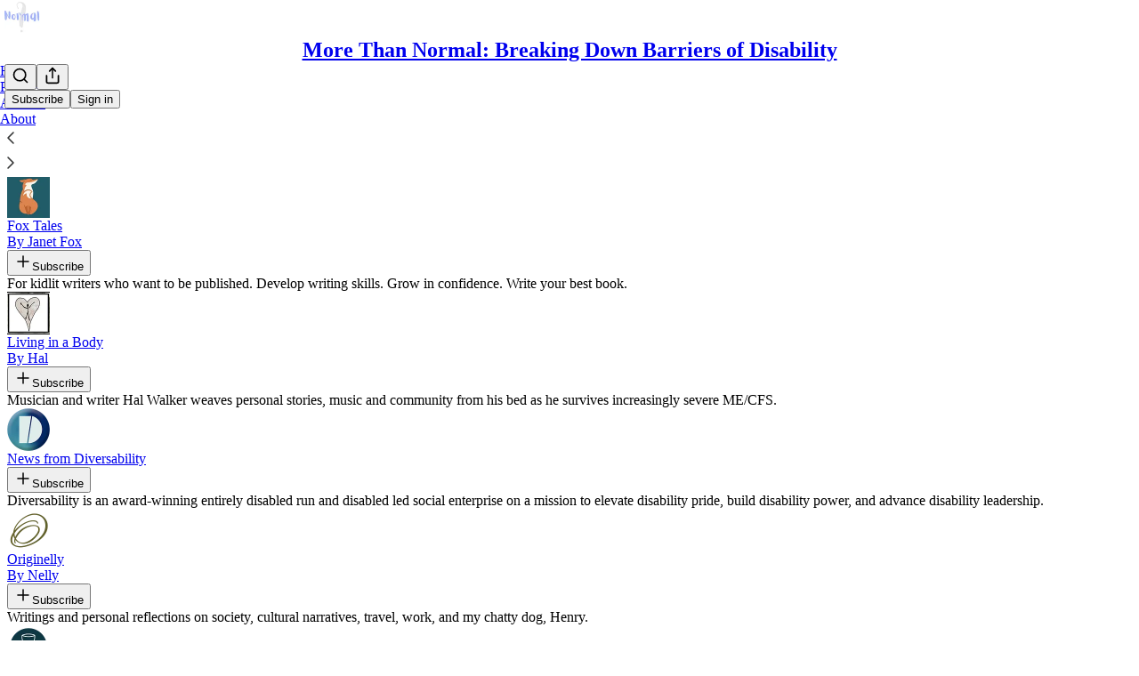

--- FILE ---
content_type: text/html; charset=utf-8
request_url: https://jodihausen.substack.com/recommendations
body_size: 29435
content:
<!DOCTYPE html>
<html lang="en">
    <head>
        <meta charset="utf-8" />
        <meta name="norton-safeweb-site-verification" content="24usqpep0ejc5w6hod3dulxwciwp0djs6c6ufp96av3t4whuxovj72wfkdjxu82yacb7430qjm8adbd5ezlt4592dq4zrvadcn9j9n-0btgdzpiojfzno16-fnsnu7xd" />
        
        <link rel="preconnect" href="https://substackcdn.com" />
        

        
            <title data-rh="true">Substacks recommended by Jodi Hausen | More Than Normal: Breaking Down Barriers of Disability</title>
            
            <meta data-rh="true" name="description" content="Photographs, media and stories fresh off my lysdexic fingers, conceived by my awesomely ADDled brain and from others with ADHD or other disabilities with the intent of making the world a more compassionate and inclusive place for all. Click to read More Than Normal: Breaking Down Barriers of Disability, by Jodi Hausen, a Substack publication with hundreds of subscribers."/><meta data-rh="true" property="og:description" content="Photographs, media and stories fresh off my lysdexic fingers, conceived by my awesomely ADDled brain and from others with ADHD or other disabilities with the intent of making the world a more compassionate and inclusive place for all. Click to read More Than Normal: Breaking Down Barriers of Disability, by Jodi Hausen, a Substack publication with hundreds of subscribers."/><meta data-rh="true" name="twitter:description" content="Photographs, media and stories fresh off my lysdexic fingers, conceived by my awesomely ADDled brain and from others with ADHD or other disabilities with the intent of making the world a more compassionate and inclusive place for all. Click to read More Than Normal: Breaking Down Barriers of Disability, by Jodi Hausen, a Substack publication with hundreds of subscribers."/><meta data-rh="true" name="theme-color" content="#ffffff"/><meta data-rh="true" property="og:image" content="https://substackcdn.com/image/fetch/$s_!XYoJ!,f_auto,q_auto:best,fl_progressive:steep/https%3A%2F%2Fjodihausen.substack.com%2Ftwitter%2Fsubscribe-card.jpg%3Fv%3D-156617247%26version%3D9"/><meta data-rh="true" name="twitter:image" content="https://substackcdn.com/image/fetch/$s_!XYoJ!,f_auto,q_auto:best,fl_progressive:steep/https%3A%2F%2Fjodihausen.substack.com%2Ftwitter%2Fsubscribe-card.jpg%3Fv%3D-156617247%26version%3D9"/><meta data-rh="true" name="twitter:card" content="summary_large_image"/><meta data-rh="true" property="og:type" content="article"/><meta data-rh="true" property="og:title" content="Substacks recommended by Jodi Hausen | More Than Normal: Breaking Down Barriers of Disability"/><meta data-rh="true" name="twitter:title" content="Substacks recommended by Jodi Hausen | More Than Normal: Breaking Down Barriers of Disability"/>
            
            
        

        

        <style>
          @layer legacy, tailwind, pencraftReset, pencraft;
        </style>

        
        <link rel="preload" as="style" href="https://substackcdn.com/bundle/theme/main.57ec6396ea4b5be03b65.css" />
        
        <link rel="preload" as="style" href="https://substackcdn.com/bundle/theme/color_links.c9908948e2f4e05476e6.css" />
        
        
        
        <link rel="preload" as="font" href="https://fonts.gstatic.com/s/lora/v37/0QIvMX1D_JOuMwr7I_FMl_E.woff2" crossorigin />
        

        
            
                <link rel="stylesheet" type="text/css" href="https://substackcdn.com/bundle/static/css/7276.087307e6.css" />
            
                <link rel="stylesheet" type="text/css" href="https://substackcdn.com/bundle/static/css/70.ad2da59f.css" />
            
                <link rel="stylesheet" type="text/css" href="https://substackcdn.com/bundle/static/css/2862.c66cf9f6.css" />
            
                <link rel="stylesheet" type="text/css" href="https://substackcdn.com/bundle/static/css/8577.8d59a919.css" />
            
                <link rel="stylesheet" type="text/css" href="https://substackcdn.com/bundle/static/css/4428.a1e58631.css" />
            
                <link rel="stylesheet" type="text/css" href="https://substackcdn.com/bundle/static/css/5611.463006e7.css" />
            
                <link rel="stylesheet" type="text/css" href="https://substackcdn.com/bundle/static/css/5234.05e42d3b.css" />
            
                <link rel="stylesheet" type="text/css" href="https://substackcdn.com/bundle/static/css/5366.d69f31f9.css" />
            
                <link rel="stylesheet" type="text/css" href="https://substackcdn.com/bundle/static/css/5490.98293a30.css" />
            
                <link rel="stylesheet" type="text/css" href="https://substackcdn.com/bundle/static/css/5986.b8c2a441.css" />
            
                <link rel="stylesheet" type="text/css" href="https://substackcdn.com/bundle/static/css/main.aba729d8.css" />
            
                <link rel="stylesheet" type="text/css" href="https://substackcdn.com/bundle/static/css/6379.813be60f.css" />
            
                <link rel="stylesheet" type="text/css" href="https://substackcdn.com/bundle/static/css/5986.b8c2a441.css" />
            
                <link rel="stylesheet" type="text/css" href="https://substackcdn.com/bundle/static/css/5490.98293a30.css" />
            
                <link rel="stylesheet" type="text/css" href="https://substackcdn.com/bundle/static/css/5366.d69f31f9.css" />
            
                <link rel="stylesheet" type="text/css" href="https://substackcdn.com/bundle/static/css/5234.05e42d3b.css" />
            
                <link rel="stylesheet" type="text/css" href="https://substackcdn.com/bundle/static/css/5611.463006e7.css" />
            
                <link rel="stylesheet" type="text/css" href="https://substackcdn.com/bundle/static/css/4428.a1e58631.css" />
            
                <link rel="stylesheet" type="text/css" href="https://substackcdn.com/bundle/static/css/8577.8d59a919.css" />
            
                <link rel="stylesheet" type="text/css" href="https://substackcdn.com/bundle/static/css/2862.c66cf9f6.css" />
            
        

        
        
        
        
        <meta name="viewport" content="width=device-width, initial-scale=1, maximum-scale=1, user-scalable=0, viewport-fit=cover" />
        <meta name="author" content="Jodi Hausen" />
        <meta property="og:url" content="https://jodihausen.substack.com/recommendations" />
        
        
        <link rel="canonical" href="https://jodihausen.substack.com/recommendations" />
        

        

        

        

        
            
                <link rel="shortcut icon" href="https://substackcdn.com/image/fetch/$s_!1mXg!,f_auto,q_auto:good,fl_progressive:steep/https%3A%2F%2Fbucketeer-e05bbc84-baa3-437e-9518-adb32be77984.s3.amazonaws.com%2Fpublic%2Fimages%2F0f24c31c-579b-4ccf-a409-72ce85c1a77f%2Ffavicon.ico">
            
        
            
                <link rel="icon" type="image/png" sizes="16x16" href="https://substackcdn.com/image/fetch/$s_!M16o!,f_auto,q_auto:good,fl_progressive:steep/https%3A%2F%2Fbucketeer-e05bbc84-baa3-437e-9518-adb32be77984.s3.amazonaws.com%2Fpublic%2Fimages%2F0f24c31c-579b-4ccf-a409-72ce85c1a77f%2Ffavicon-16x16.png">
            
        
            
                <link rel="icon" type="image/png" sizes="32x32" href="https://substackcdn.com/image/fetch/$s_!oeRY!,f_auto,q_auto:good,fl_progressive:steep/https%3A%2F%2Fbucketeer-e05bbc84-baa3-437e-9518-adb32be77984.s3.amazonaws.com%2Fpublic%2Fimages%2F0f24c31c-579b-4ccf-a409-72ce85c1a77f%2Ffavicon-32x32.png">
            
        
            
                <link rel="icon" type="image/png" sizes="48x48" href="https://substackcdn.com/image/fetch/$s_!GrpB!,f_auto,q_auto:good,fl_progressive:steep/https%3A%2F%2Fbucketeer-e05bbc84-baa3-437e-9518-adb32be77984.s3.amazonaws.com%2Fpublic%2Fimages%2F0f24c31c-579b-4ccf-a409-72ce85c1a77f%2Ffavicon-48x48.png">
            
        
            
                <link rel="apple-touch-icon" sizes="57x57" href="https://substackcdn.com/image/fetch/$s_!oU-7!,f_auto,q_auto:good,fl_progressive:steep/https%3A%2F%2Fbucketeer-e05bbc84-baa3-437e-9518-adb32be77984.s3.amazonaws.com%2Fpublic%2Fimages%2F0f24c31c-579b-4ccf-a409-72ce85c1a77f%2Fapple-touch-icon-57x57.png">
            
        
            
                <link rel="apple-touch-icon" sizes="60x60" href="https://substackcdn.com/image/fetch/$s_!MXFV!,f_auto,q_auto:good,fl_progressive:steep/https%3A%2F%2Fbucketeer-e05bbc84-baa3-437e-9518-adb32be77984.s3.amazonaws.com%2Fpublic%2Fimages%2F0f24c31c-579b-4ccf-a409-72ce85c1a77f%2Fapple-touch-icon-60x60.png">
            
        
            
                <link rel="apple-touch-icon" sizes="72x72" href="https://substackcdn.com/image/fetch/$s_!-IQX!,f_auto,q_auto:good,fl_progressive:steep/https%3A%2F%2Fbucketeer-e05bbc84-baa3-437e-9518-adb32be77984.s3.amazonaws.com%2Fpublic%2Fimages%2F0f24c31c-579b-4ccf-a409-72ce85c1a77f%2Fapple-touch-icon-72x72.png">
            
        
            
                <link rel="apple-touch-icon" sizes="76x76" href="https://substackcdn.com/image/fetch/$s_!vL0h!,f_auto,q_auto:good,fl_progressive:steep/https%3A%2F%2Fbucketeer-e05bbc84-baa3-437e-9518-adb32be77984.s3.amazonaws.com%2Fpublic%2Fimages%2F0f24c31c-579b-4ccf-a409-72ce85c1a77f%2Fapple-touch-icon-76x76.png">
            
        
            
                <link rel="apple-touch-icon" sizes="114x114" href="https://substackcdn.com/image/fetch/$s_!oYT9!,f_auto,q_auto:good,fl_progressive:steep/https%3A%2F%2Fbucketeer-e05bbc84-baa3-437e-9518-adb32be77984.s3.amazonaws.com%2Fpublic%2Fimages%2F0f24c31c-579b-4ccf-a409-72ce85c1a77f%2Fapple-touch-icon-114x114.png">
            
        
            
                <link rel="apple-touch-icon" sizes="120x120" href="https://substackcdn.com/image/fetch/$s_!KGRv!,f_auto,q_auto:good,fl_progressive:steep/https%3A%2F%2Fbucketeer-e05bbc84-baa3-437e-9518-adb32be77984.s3.amazonaws.com%2Fpublic%2Fimages%2F0f24c31c-579b-4ccf-a409-72ce85c1a77f%2Fapple-touch-icon-120x120.png">
            
        
            
                <link rel="apple-touch-icon" sizes="144x144" href="https://substackcdn.com/image/fetch/$s_!IHYH!,f_auto,q_auto:good,fl_progressive:steep/https%3A%2F%2Fbucketeer-e05bbc84-baa3-437e-9518-adb32be77984.s3.amazonaws.com%2Fpublic%2Fimages%2F0f24c31c-579b-4ccf-a409-72ce85c1a77f%2Fapple-touch-icon-144x144.png">
            
        
            
                <link rel="apple-touch-icon" sizes="152x152" href="https://substackcdn.com/image/fetch/$s_!6Vqj!,f_auto,q_auto:good,fl_progressive:steep/https%3A%2F%2Fbucketeer-e05bbc84-baa3-437e-9518-adb32be77984.s3.amazonaws.com%2Fpublic%2Fimages%2F0f24c31c-579b-4ccf-a409-72ce85c1a77f%2Fapple-touch-icon-152x152.png">
            
        
            
                <link rel="apple-touch-icon" sizes="167x167" href="https://substackcdn.com/image/fetch/$s_!HiFx!,f_auto,q_auto:good,fl_progressive:steep/https%3A%2F%2Fbucketeer-e05bbc84-baa3-437e-9518-adb32be77984.s3.amazonaws.com%2Fpublic%2Fimages%2F0f24c31c-579b-4ccf-a409-72ce85c1a77f%2Fapple-touch-icon-167x167.png">
            
        
            
                <link rel="apple-touch-icon" sizes="180x180" href="https://substackcdn.com/image/fetch/$s_!0F2h!,f_auto,q_auto:good,fl_progressive:steep/https%3A%2F%2Fbucketeer-e05bbc84-baa3-437e-9518-adb32be77984.s3.amazonaws.com%2Fpublic%2Fimages%2F0f24c31c-579b-4ccf-a409-72ce85c1a77f%2Fapple-touch-icon-180x180.png">
            
        
            
                <link rel="apple-touch-icon" sizes="1024x1024" href="https://substackcdn.com/image/fetch/$s_!DQAu!,f_auto,q_auto:good,fl_progressive:steep/https%3A%2F%2Fbucketeer-e05bbc84-baa3-437e-9518-adb32be77984.s3.amazonaws.com%2Fpublic%2Fimages%2F0f24c31c-579b-4ccf-a409-72ce85c1a77f%2Fapple-touch-icon-1024x1024.png">
            
        
            
        
            
        
            
        

        

        
            <link rel="alternate" type="application/rss+xml" href="/feed" title="More Than Normal: Breaking Down Barriers of Disability"/>
        

        
        
          <style>
            @font-face{font-family:'Lora';font-style:italic;font-weight:400;font-display:fallback;src:url(https://fonts.gstatic.com/s/lora/v37/0QI8MX1D_JOuMw_hLdO6T2wV9KnW-MoFoqJ2nPWc3ZyhTjcV.woff2) format('woff2');unicode-range:U+0460-052F,U+1C80-1C8A,U+20B4,U+2DE0-2DFF,U+A640-A69F,U+FE2E-FE2F}@font-face{font-family:'Lora';font-style:italic;font-weight:400;font-display:fallback;src:url(https://fonts.gstatic.com/s/lora/v37/0QI8MX1D_JOuMw_hLdO6T2wV9KnW-MoFoqt2nPWc3ZyhTjcV.woff2) format('woff2');unicode-range:U+0301,U+0400-045F,U+0490-0491,U+04B0-04B1,U+2116}@font-face{font-family:'Lora';font-style:italic;font-weight:400;font-display:fallback;src:url(https://fonts.gstatic.com/s/lora/v37/0QI8MX1D_JOuMw_hLdO6T2wV9KnW-MoFoqB2nPWc3ZyhTjcV.woff2) format('woff2');unicode-range:U+0102-0103,U+0110-0111,U+0128-0129,U+0168-0169,U+01A0-01A1,U+01AF-01B0,U+0300-0301,U+0303-0304,U+0308-0309,U+0323,U+0329,U+1EA0-1EF9,U+20AB}@font-face{font-family:'Lora';font-style:italic;font-weight:400;font-display:fallback;src:url(https://fonts.gstatic.com/s/lora/v37/0QI8MX1D_JOuMw_hLdO6T2wV9KnW-MoFoqF2nPWc3ZyhTjcV.woff2) format('woff2');unicode-range:U+0100-02BA,U+02BD-02C5,U+02C7-02CC,U+02CE-02D7,U+02DD-02FF,U+0304,U+0308,U+0329,U+1D00-1DBF,U+1E00-1E9F,U+1EF2-1EFF,U+2020,U+20A0-20AB,U+20AD-20C0,U+2113,U+2C60-2C7F,U+A720-A7FF}@font-face{font-family:'Lora';font-style:italic;font-weight:400;font-display:fallback;src:url(https://fonts.gstatic.com/s/lora/v37/0QI8MX1D_JOuMw_hLdO6T2wV9KnW-MoFoq92nPWc3ZyhTg.woff2) format('woff2');unicode-range:U+0000-00FF,U+0131,U+0152-0153,U+02BB-02BC,U+02C6,U+02DA,U+02DC,U+0304,U+0308,U+0329,U+2000-206F,U+20AC,U+2122,U+2191,U+2193,U+2212,U+2215,U+FEFF,U+FFFD}@font-face{font-family:'Lora';font-style:normal;font-weight:400;font-display:fallback;src:url(https://fonts.gstatic.com/s/lora/v37/0QIvMX1D_JOuMwf7I_FMl_GW8g.woff2) format('woff2');unicode-range:U+0460-052F,U+1C80-1C8A,U+20B4,U+2DE0-2DFF,U+A640-A69F,U+FE2E-FE2F}@font-face{font-family:'Lora';font-style:normal;font-weight:400;font-display:fallback;src:url(https://fonts.gstatic.com/s/lora/v37/0QIvMX1D_JOuMw77I_FMl_GW8g.woff2) format('woff2');unicode-range:U+0301,U+0400-045F,U+0490-0491,U+04B0-04B1,U+2116}@font-face{font-family:'Lora';font-style:normal;font-weight:400;font-display:fallback;src:url(https://fonts.gstatic.com/s/lora/v37/0QIvMX1D_JOuMwX7I_FMl_GW8g.woff2) format('woff2');unicode-range:U+0102-0103,U+0110-0111,U+0128-0129,U+0168-0169,U+01A0-01A1,U+01AF-01B0,U+0300-0301,U+0303-0304,U+0308-0309,U+0323,U+0329,U+1EA0-1EF9,U+20AB}@font-face{font-family:'Lora';font-style:normal;font-weight:400;font-display:fallback;src:url(https://fonts.gstatic.com/s/lora/v37/0QIvMX1D_JOuMwT7I_FMl_GW8g.woff2) format('woff2');unicode-range:U+0100-02BA,U+02BD-02C5,U+02C7-02CC,U+02CE-02D7,U+02DD-02FF,U+0304,U+0308,U+0329,U+1D00-1DBF,U+1E00-1E9F,U+1EF2-1EFF,U+2020,U+20A0-20AB,U+20AD-20C0,U+2113,U+2C60-2C7F,U+A720-A7FF}@font-face{font-family:'Lora';font-style:normal;font-weight:400;font-display:fallback;src:url(https://fonts.gstatic.com/s/lora/v37/0QIvMX1D_JOuMwr7I_FMl_E.woff2) format('woff2');unicode-range:U+0000-00FF,U+0131,U+0152-0153,U+02BB-02BC,U+02C6,U+02DA,U+02DC,U+0304,U+0308,U+0329,U+2000-206F,U+20AC,U+2122,U+2191,U+2193,U+2212,U+2215,U+FEFF,U+FFFD}@font-face{font-family:'Lora';font-style:normal;font-weight:500;font-display:fallback;src:url(https://fonts.gstatic.com/s/lora/v37/0QIvMX1D_JOuMwf7I_FMl_GW8g.woff2) format('woff2');unicode-range:U+0460-052F,U+1C80-1C8A,U+20B4,U+2DE0-2DFF,U+A640-A69F,U+FE2E-FE2F}@font-face{font-family:'Lora';font-style:normal;font-weight:500;font-display:fallback;src:url(https://fonts.gstatic.com/s/lora/v37/0QIvMX1D_JOuMw77I_FMl_GW8g.woff2) format('woff2');unicode-range:U+0301,U+0400-045F,U+0490-0491,U+04B0-04B1,U+2116}@font-face{font-family:'Lora';font-style:normal;font-weight:500;font-display:fallback;src:url(https://fonts.gstatic.com/s/lora/v37/0QIvMX1D_JOuMwX7I_FMl_GW8g.woff2) format('woff2');unicode-range:U+0102-0103,U+0110-0111,U+0128-0129,U+0168-0169,U+01A0-01A1,U+01AF-01B0,U+0300-0301,U+0303-0304,U+0308-0309,U+0323,U+0329,U+1EA0-1EF9,U+20AB}@font-face{font-family:'Lora';font-style:normal;font-weight:500;font-display:fallback;src:url(https://fonts.gstatic.com/s/lora/v37/0QIvMX1D_JOuMwT7I_FMl_GW8g.woff2) format('woff2');unicode-range:U+0100-02BA,U+02BD-02C5,U+02C7-02CC,U+02CE-02D7,U+02DD-02FF,U+0304,U+0308,U+0329,U+1D00-1DBF,U+1E00-1E9F,U+1EF2-1EFF,U+2020,U+20A0-20AB,U+20AD-20C0,U+2113,U+2C60-2C7F,U+A720-A7FF}@font-face{font-family:'Lora';font-style:normal;font-weight:500;font-display:fallback;src:url(https://fonts.gstatic.com/s/lora/v37/0QIvMX1D_JOuMwr7I_FMl_E.woff2) format('woff2');unicode-range:U+0000-00FF,U+0131,U+0152-0153,U+02BB-02BC,U+02C6,U+02DA,U+02DC,U+0304,U+0308,U+0329,U+2000-206F,U+20AC,U+2122,U+2191,U+2193,U+2212,U+2215,U+FEFF,U+FFFD}@font-face{font-family:'Lora';font-style:normal;font-weight:600;font-display:fallback;src:url(https://fonts.gstatic.com/s/lora/v37/0QIvMX1D_JOuMwf7I_FMl_GW8g.woff2) format('woff2');unicode-range:U+0460-052F,U+1C80-1C8A,U+20B4,U+2DE0-2DFF,U+A640-A69F,U+FE2E-FE2F}@font-face{font-family:'Lora';font-style:normal;font-weight:600;font-display:fallback;src:url(https://fonts.gstatic.com/s/lora/v37/0QIvMX1D_JOuMw77I_FMl_GW8g.woff2) format('woff2');unicode-range:U+0301,U+0400-045F,U+0490-0491,U+04B0-04B1,U+2116}@font-face{font-family:'Lora';font-style:normal;font-weight:600;font-display:fallback;src:url(https://fonts.gstatic.com/s/lora/v37/0QIvMX1D_JOuMwX7I_FMl_GW8g.woff2) format('woff2');unicode-range:U+0102-0103,U+0110-0111,U+0128-0129,U+0168-0169,U+01A0-01A1,U+01AF-01B0,U+0300-0301,U+0303-0304,U+0308-0309,U+0323,U+0329,U+1EA0-1EF9,U+20AB}@font-face{font-family:'Lora';font-style:normal;font-weight:600;font-display:fallback;src:url(https://fonts.gstatic.com/s/lora/v37/0QIvMX1D_JOuMwT7I_FMl_GW8g.woff2) format('woff2');unicode-range:U+0100-02BA,U+02BD-02C5,U+02C7-02CC,U+02CE-02D7,U+02DD-02FF,U+0304,U+0308,U+0329,U+1D00-1DBF,U+1E00-1E9F,U+1EF2-1EFF,U+2020,U+20A0-20AB,U+20AD-20C0,U+2113,U+2C60-2C7F,U+A720-A7FF}@font-face{font-family:'Lora';font-style:normal;font-weight:600;font-display:fallback;src:url(https://fonts.gstatic.com/s/lora/v37/0QIvMX1D_JOuMwr7I_FMl_E.woff2) format('woff2');unicode-range:U+0000-00FF,U+0131,U+0152-0153,U+02BB-02BC,U+02C6,U+02DA,U+02DC,U+0304,U+0308,U+0329,U+2000-206F,U+20AC,U+2122,U+2191,U+2193,U+2212,U+2215,U+FEFF,U+FFFD}@font-face{font-family:'Lora';font-style:normal;font-weight:700;font-display:fallback;src:url(https://fonts.gstatic.com/s/lora/v37/0QIvMX1D_JOuMwf7I_FMl_GW8g.woff2) format('woff2');unicode-range:U+0460-052F,U+1C80-1C8A,U+20B4,U+2DE0-2DFF,U+A640-A69F,U+FE2E-FE2F}@font-face{font-family:'Lora';font-style:normal;font-weight:700;font-display:fallback;src:url(https://fonts.gstatic.com/s/lora/v37/0QIvMX1D_JOuMw77I_FMl_GW8g.woff2) format('woff2');unicode-range:U+0301,U+0400-045F,U+0490-0491,U+04B0-04B1,U+2116}@font-face{font-family:'Lora';font-style:normal;font-weight:700;font-display:fallback;src:url(https://fonts.gstatic.com/s/lora/v37/0QIvMX1D_JOuMwX7I_FMl_GW8g.woff2) format('woff2');unicode-range:U+0102-0103,U+0110-0111,U+0128-0129,U+0168-0169,U+01A0-01A1,U+01AF-01B0,U+0300-0301,U+0303-0304,U+0308-0309,U+0323,U+0329,U+1EA0-1EF9,U+20AB}@font-face{font-family:'Lora';font-style:normal;font-weight:700;font-display:fallback;src:url(https://fonts.gstatic.com/s/lora/v37/0QIvMX1D_JOuMwT7I_FMl_GW8g.woff2) format('woff2');unicode-range:U+0100-02BA,U+02BD-02C5,U+02C7-02CC,U+02CE-02D7,U+02DD-02FF,U+0304,U+0308,U+0329,U+1D00-1DBF,U+1E00-1E9F,U+1EF2-1EFF,U+2020,U+20A0-20AB,U+20AD-20C0,U+2113,U+2C60-2C7F,U+A720-A7FF}@font-face{font-family:'Lora';font-style:normal;font-weight:700;font-display:fallback;src:url(https://fonts.gstatic.com/s/lora/v37/0QIvMX1D_JOuMwr7I_FMl_E.woff2) format('woff2');unicode-range:U+0000-00FF,U+0131,U+0152-0153,U+02BB-02BC,U+02C6,U+02DA,U+02DC,U+0304,U+0308,U+0329,U+2000-206F,U+20AC,U+2122,U+2191,U+2193,U+2212,U+2215,U+FEFF,U+FFFD}
            @font-face{font-family:'Lora';font-style:italic;font-weight:400;font-display:fallback;src:url(https://fonts.gstatic.com/s/lora/v37/0QI8MX1D_JOuMw_hLdO6T2wV9KnW-MoFoqJ2nPWc3ZyhTjcV.woff2) format('woff2');unicode-range:U+0460-052F,U+1C80-1C8A,U+20B4,U+2DE0-2DFF,U+A640-A69F,U+FE2E-FE2F}@font-face{font-family:'Lora';font-style:italic;font-weight:400;font-display:fallback;src:url(https://fonts.gstatic.com/s/lora/v37/0QI8MX1D_JOuMw_hLdO6T2wV9KnW-MoFoqt2nPWc3ZyhTjcV.woff2) format('woff2');unicode-range:U+0301,U+0400-045F,U+0490-0491,U+04B0-04B1,U+2116}@font-face{font-family:'Lora';font-style:italic;font-weight:400;font-display:fallback;src:url(https://fonts.gstatic.com/s/lora/v37/0QI8MX1D_JOuMw_hLdO6T2wV9KnW-MoFoqB2nPWc3ZyhTjcV.woff2) format('woff2');unicode-range:U+0102-0103,U+0110-0111,U+0128-0129,U+0168-0169,U+01A0-01A1,U+01AF-01B0,U+0300-0301,U+0303-0304,U+0308-0309,U+0323,U+0329,U+1EA0-1EF9,U+20AB}@font-face{font-family:'Lora';font-style:italic;font-weight:400;font-display:fallback;src:url(https://fonts.gstatic.com/s/lora/v37/0QI8MX1D_JOuMw_hLdO6T2wV9KnW-MoFoqF2nPWc3ZyhTjcV.woff2) format('woff2');unicode-range:U+0100-02BA,U+02BD-02C5,U+02C7-02CC,U+02CE-02D7,U+02DD-02FF,U+0304,U+0308,U+0329,U+1D00-1DBF,U+1E00-1E9F,U+1EF2-1EFF,U+2020,U+20A0-20AB,U+20AD-20C0,U+2113,U+2C60-2C7F,U+A720-A7FF}@font-face{font-family:'Lora';font-style:italic;font-weight:400;font-display:fallback;src:url(https://fonts.gstatic.com/s/lora/v37/0QI8MX1D_JOuMw_hLdO6T2wV9KnW-MoFoq92nPWc3ZyhTg.woff2) format('woff2');unicode-range:U+0000-00FF,U+0131,U+0152-0153,U+02BB-02BC,U+02C6,U+02DA,U+02DC,U+0304,U+0308,U+0329,U+2000-206F,U+20AC,U+2122,U+2191,U+2193,U+2212,U+2215,U+FEFF,U+FFFD}@font-face{font-family:'Lora';font-style:normal;font-weight:400;font-display:fallback;src:url(https://fonts.gstatic.com/s/lora/v37/0QIvMX1D_JOuMwf7I_FMl_GW8g.woff2) format('woff2');unicode-range:U+0460-052F,U+1C80-1C8A,U+20B4,U+2DE0-2DFF,U+A640-A69F,U+FE2E-FE2F}@font-face{font-family:'Lora';font-style:normal;font-weight:400;font-display:fallback;src:url(https://fonts.gstatic.com/s/lora/v37/0QIvMX1D_JOuMw77I_FMl_GW8g.woff2) format('woff2');unicode-range:U+0301,U+0400-045F,U+0490-0491,U+04B0-04B1,U+2116}@font-face{font-family:'Lora';font-style:normal;font-weight:400;font-display:fallback;src:url(https://fonts.gstatic.com/s/lora/v37/0QIvMX1D_JOuMwX7I_FMl_GW8g.woff2) format('woff2');unicode-range:U+0102-0103,U+0110-0111,U+0128-0129,U+0168-0169,U+01A0-01A1,U+01AF-01B0,U+0300-0301,U+0303-0304,U+0308-0309,U+0323,U+0329,U+1EA0-1EF9,U+20AB}@font-face{font-family:'Lora';font-style:normal;font-weight:400;font-display:fallback;src:url(https://fonts.gstatic.com/s/lora/v37/0QIvMX1D_JOuMwT7I_FMl_GW8g.woff2) format('woff2');unicode-range:U+0100-02BA,U+02BD-02C5,U+02C7-02CC,U+02CE-02D7,U+02DD-02FF,U+0304,U+0308,U+0329,U+1D00-1DBF,U+1E00-1E9F,U+1EF2-1EFF,U+2020,U+20A0-20AB,U+20AD-20C0,U+2113,U+2C60-2C7F,U+A720-A7FF}@font-face{font-family:'Lora';font-style:normal;font-weight:400;font-display:fallback;src:url(https://fonts.gstatic.com/s/lora/v37/0QIvMX1D_JOuMwr7I_FMl_E.woff2) format('woff2');unicode-range:U+0000-00FF,U+0131,U+0152-0153,U+02BB-02BC,U+02C6,U+02DA,U+02DC,U+0304,U+0308,U+0329,U+2000-206F,U+20AC,U+2122,U+2191,U+2193,U+2212,U+2215,U+FEFF,U+FFFD}@font-face{font-family:'Lora';font-style:normal;font-weight:500;font-display:fallback;src:url(https://fonts.gstatic.com/s/lora/v37/0QIvMX1D_JOuMwf7I_FMl_GW8g.woff2) format('woff2');unicode-range:U+0460-052F,U+1C80-1C8A,U+20B4,U+2DE0-2DFF,U+A640-A69F,U+FE2E-FE2F}@font-face{font-family:'Lora';font-style:normal;font-weight:500;font-display:fallback;src:url(https://fonts.gstatic.com/s/lora/v37/0QIvMX1D_JOuMw77I_FMl_GW8g.woff2) format('woff2');unicode-range:U+0301,U+0400-045F,U+0490-0491,U+04B0-04B1,U+2116}@font-face{font-family:'Lora';font-style:normal;font-weight:500;font-display:fallback;src:url(https://fonts.gstatic.com/s/lora/v37/0QIvMX1D_JOuMwX7I_FMl_GW8g.woff2) format('woff2');unicode-range:U+0102-0103,U+0110-0111,U+0128-0129,U+0168-0169,U+01A0-01A1,U+01AF-01B0,U+0300-0301,U+0303-0304,U+0308-0309,U+0323,U+0329,U+1EA0-1EF9,U+20AB}@font-face{font-family:'Lora';font-style:normal;font-weight:500;font-display:fallback;src:url(https://fonts.gstatic.com/s/lora/v37/0QIvMX1D_JOuMwT7I_FMl_GW8g.woff2) format('woff2');unicode-range:U+0100-02BA,U+02BD-02C5,U+02C7-02CC,U+02CE-02D7,U+02DD-02FF,U+0304,U+0308,U+0329,U+1D00-1DBF,U+1E00-1E9F,U+1EF2-1EFF,U+2020,U+20A0-20AB,U+20AD-20C0,U+2113,U+2C60-2C7F,U+A720-A7FF}@font-face{font-family:'Lora';font-style:normal;font-weight:500;font-display:fallback;src:url(https://fonts.gstatic.com/s/lora/v37/0QIvMX1D_JOuMwr7I_FMl_E.woff2) format('woff2');unicode-range:U+0000-00FF,U+0131,U+0152-0153,U+02BB-02BC,U+02C6,U+02DA,U+02DC,U+0304,U+0308,U+0329,U+2000-206F,U+20AC,U+2122,U+2191,U+2193,U+2212,U+2215,U+FEFF,U+FFFD}@font-face{font-family:'Lora';font-style:normal;font-weight:600;font-display:fallback;src:url(https://fonts.gstatic.com/s/lora/v37/0QIvMX1D_JOuMwf7I_FMl_GW8g.woff2) format('woff2');unicode-range:U+0460-052F,U+1C80-1C8A,U+20B4,U+2DE0-2DFF,U+A640-A69F,U+FE2E-FE2F}@font-face{font-family:'Lora';font-style:normal;font-weight:600;font-display:fallback;src:url(https://fonts.gstatic.com/s/lora/v37/0QIvMX1D_JOuMw77I_FMl_GW8g.woff2) format('woff2');unicode-range:U+0301,U+0400-045F,U+0490-0491,U+04B0-04B1,U+2116}@font-face{font-family:'Lora';font-style:normal;font-weight:600;font-display:fallback;src:url(https://fonts.gstatic.com/s/lora/v37/0QIvMX1D_JOuMwX7I_FMl_GW8g.woff2) format('woff2');unicode-range:U+0102-0103,U+0110-0111,U+0128-0129,U+0168-0169,U+01A0-01A1,U+01AF-01B0,U+0300-0301,U+0303-0304,U+0308-0309,U+0323,U+0329,U+1EA0-1EF9,U+20AB}@font-face{font-family:'Lora';font-style:normal;font-weight:600;font-display:fallback;src:url(https://fonts.gstatic.com/s/lora/v37/0QIvMX1D_JOuMwT7I_FMl_GW8g.woff2) format('woff2');unicode-range:U+0100-02BA,U+02BD-02C5,U+02C7-02CC,U+02CE-02D7,U+02DD-02FF,U+0304,U+0308,U+0329,U+1D00-1DBF,U+1E00-1E9F,U+1EF2-1EFF,U+2020,U+20A0-20AB,U+20AD-20C0,U+2113,U+2C60-2C7F,U+A720-A7FF}@font-face{font-family:'Lora';font-style:normal;font-weight:600;font-display:fallback;src:url(https://fonts.gstatic.com/s/lora/v37/0QIvMX1D_JOuMwr7I_FMl_E.woff2) format('woff2');unicode-range:U+0000-00FF,U+0131,U+0152-0153,U+02BB-02BC,U+02C6,U+02DA,U+02DC,U+0304,U+0308,U+0329,U+2000-206F,U+20AC,U+2122,U+2191,U+2193,U+2212,U+2215,U+FEFF,U+FFFD}@font-face{font-family:'Lora';font-style:normal;font-weight:700;font-display:fallback;src:url(https://fonts.gstatic.com/s/lora/v37/0QIvMX1D_JOuMwf7I_FMl_GW8g.woff2) format('woff2');unicode-range:U+0460-052F,U+1C80-1C8A,U+20B4,U+2DE0-2DFF,U+A640-A69F,U+FE2E-FE2F}@font-face{font-family:'Lora';font-style:normal;font-weight:700;font-display:fallback;src:url(https://fonts.gstatic.com/s/lora/v37/0QIvMX1D_JOuMw77I_FMl_GW8g.woff2) format('woff2');unicode-range:U+0301,U+0400-045F,U+0490-0491,U+04B0-04B1,U+2116}@font-face{font-family:'Lora';font-style:normal;font-weight:700;font-display:fallback;src:url(https://fonts.gstatic.com/s/lora/v37/0QIvMX1D_JOuMwX7I_FMl_GW8g.woff2) format('woff2');unicode-range:U+0102-0103,U+0110-0111,U+0128-0129,U+0168-0169,U+01A0-01A1,U+01AF-01B0,U+0300-0301,U+0303-0304,U+0308-0309,U+0323,U+0329,U+1EA0-1EF9,U+20AB}@font-face{font-family:'Lora';font-style:normal;font-weight:700;font-display:fallback;src:url(https://fonts.gstatic.com/s/lora/v37/0QIvMX1D_JOuMwT7I_FMl_GW8g.woff2) format('woff2');unicode-range:U+0100-02BA,U+02BD-02C5,U+02C7-02CC,U+02CE-02D7,U+02DD-02FF,U+0304,U+0308,U+0329,U+1D00-1DBF,U+1E00-1E9F,U+1EF2-1EFF,U+2020,U+20A0-20AB,U+20AD-20C0,U+2113,U+2C60-2C7F,U+A720-A7FF}@font-face{font-family:'Lora';font-style:normal;font-weight:700;font-display:fallback;src:url(https://fonts.gstatic.com/s/lora/v37/0QIvMX1D_JOuMwr7I_FMl_E.woff2) format('woff2');unicode-range:U+0000-00FF,U+0131,U+0152-0153,U+02BB-02BC,U+02C6,U+02DA,U+02DC,U+0304,U+0308,U+0329,U+2000-206F,U+20AC,U+2122,U+2191,U+2193,U+2212,U+2215,U+FEFF,U+FFFD}
          </style>
        
        

        <style>:root{--color_theme_bg_pop:#7756e3;--background_pop:#7756e3;--color_theme_bg_web:#ffffff;--cover_bg_color:#ffffff;--cover_bg_color_secondary:#f0f0f0;--background_pop_darken:#6540df;--print_on_pop:#ffffff;--color_theme_bg_pop_darken:#6540df;--color_theme_print_on_pop:#ffffff;--color_theme_bg_pop_20:rgba(119, 86, 227, 0.2);--color_theme_bg_pop_30:rgba(119, 86, 227, 0.3);--print_pop:#7756e3;--color_theme_accent:#7756e3;--cover_print_primary:#363737;--cover_print_secondary:#757575;--cover_print_tertiary:#b6b6b6;--cover_border_color:#7756e3;--font_family_headings_preset:Lora,sans-serif;--font_weight_headings_preset:600;--font_family_body_preset:Lora,sans-serif;--font_weight_body_preset:400;--font_size_body_offset:1px;--font_preset_heading:fancy_serif;--font_preset_body:fancy_serif;--home_hero:magaziney;--home_posts:custom;--home_show_top_posts:true;--web_bg_color:#ffffff;--background_contrast_1:#f0f0f0;--background_contrast_2:#dddddd;--background_contrast_3:#b7b7b7;--background_contrast_4:#929292;--background_contrast_5:#515151;--color_theme_bg_contrast_1:#f0f0f0;--color_theme_bg_contrast_2:#dddddd;--color_theme_bg_contrast_3:#b7b7b7;--color_theme_bg_contrast_4:#929292;--color_theme_bg_contrast_5:#515151;--color_theme_bg_elevated:#ffffff;--color_theme_bg_elevated_secondary:#f0f0f0;--color_theme_bg_elevated_tertiary:#dddddd;--color_theme_detail:#e6e6e6;--background_contrast_pop:rgba(119, 86, 227, 0.4);--color_theme_bg_contrast_pop:rgba(119, 86, 227, 0.4);--theme_bg_is_dark:0;--print_on_web_bg_color:#363737;--print_secondary_on_web_bg_color:#868787;--background_pop_rgb:119, 86, 227;--color_theme_bg_pop_rgb:119, 86, 227;--color_theme_accent_rgb:119, 86, 227;}</style>

        
            <link rel="stylesheet" href="https://substackcdn.com/bundle/theme/main.57ec6396ea4b5be03b65.css" />
        
            <link rel="stylesheet" href="https://substackcdn.com/bundle/theme/color_links.c9908948e2f4e05476e6.css" />
        

        <style></style>

        

        

        

        
    </head>

    <body class="">
        

        

        

        

        

        

        <div id="entry">
            <div id="main" class="main typography use-theme-bg"><div class="pencraft pc-display-contents pc-reset pubTheme-yiXxQA"><div data-testid="navbar" class="main-menu"><div class="mainMenuContent-DME8DR"><div style="position:relative;height:71px;" class="pencraft pc-display-flex pc-gap-12 pc-paddingLeft-20 pc-paddingRight-20 pc-justifyContent-space-between pc-alignItems-center pc-reset topBar-pIF0J1"><div style="flex-basis:0px;flex-grow:1;" class="logoContainer-p12gJb"><a href="/" native class="pencraft pc-display-contents pc-reset"><div draggable="false" class="pencraft pc-display-flex pc-position-relative pc-reset"><div style="width:40px;height:40px;" class="pencraft pc-display-flex pc-reset bg-white-ZBV5av pc-borderRadius-sm overflow-hidden-WdpwT6 sizing-border-box-DggLA4"><picture><source type="image/webp" srcset="https://substackcdn.com/image/fetch/$s_!3FBP!,w_80,h_80,c_fill,f_webp,q_auto:good,fl_progressive:steep,g_auto/https%3A%2F%2Fbucketeer-e05bbc84-baa3-437e-9518-adb32be77984.s3.amazonaws.com%2Fpublic%2Fimages%2Ff778e544-7742-44c5-9e63-17d51a6a7b92_1280x1280.png"/><img src="https://substackcdn.com/image/fetch/$s_!3FBP!,w_80,h_80,c_fill,f_auto,q_auto:good,fl_progressive:steep,g_auto/https%3A%2F%2Fbucketeer-e05bbc84-baa3-437e-9518-adb32be77984.s3.amazonaws.com%2Fpublic%2Fimages%2Ff778e544-7742-44c5-9e63-17d51a6a7b92_1280x1280.png" sizes="100vw" alt="More Than Normal: Breaking Down Barriers of Disability" width="80" height="80" style="width:40px;height:40px;" draggable="false" class="img-OACg1c object-fit-cover-u4ReeV pencraft pc-reset"/></picture></div></div></a></div><div style="flex-grow:0;" class="titleContainer-DJYq5v"><h1 class="pencraft pc-reset font-pub-headings-FE5byy reset-IxiVJZ title-oOnUGd"><a href="/" class="pencraft pc-display-contents pc-reset">More Than Normal: Breaking Down Barriers of Disability</a></h1></div><div style="flex-basis:0px;flex-grow:1;" class="pencraft pc-display-flex pc-justifyContent-flex-end pc-alignItems-center pc-reset"><div class="buttonsContainer-SJBuep"><div class="pencraft pc-display-flex pc-gap-8 pc-justifyContent-flex-end pc-alignItems-center pc-reset navbar-buttons"><div class="pencraft pc-display-flex pc-gap-4 pc-reset"><span data-state="closed"><button tabindex="0" type="button" aria-label="Search" class="pencraft pc-reset pencraft iconButton-mq_Et5 iconButtonBase-dJGHgN buttonBase-GK1x3M buttonStyle-r7yGCK size_md-gCDS3o priority_tertiary-rlke8z"><svg xmlns="http://www.w3.org/2000/svg" width="20" height="20" viewBox="0 0 24 24" fill="none" stroke="currentColor" stroke-width="2" stroke-linecap="round" stroke-linejoin="round" class="lucide lucide-search"><circle cx="11" cy="11" r="8"></circle><path d="m21 21-4.3-4.3"></path></svg></button></span><button tabindex="0" type="button" aria-label="Share Publication" id="headlessui-menu-button-P0-5" aria-haspopup="menu" aria-expanded="false" data-headlessui-state class="pencraft pc-reset pencraft iconButton-mq_Et5 iconButtonBase-dJGHgN buttonBase-GK1x3M buttonStyle-r7yGCK size_md-gCDS3o priority_tertiary-rlke8z"><svg xmlns="http://www.w3.org/2000/svg" width="20" height="20" viewBox="0 0 24 24" fill="none" stroke="currentColor" stroke-width="2" stroke-linecap="round" stroke-linejoin="round" class="lucide lucide-share"><path d="M4 12v8a2 2 0 0 0 2 2h12a2 2 0 0 0 2-2v-8"></path><polyline points="16 6 12 2 8 6"></polyline><line x1="12" x2="12" y1="2" y2="15"></line></svg></button></div><button tabindex="0" type="button" data-testid="noncontributor-cta-button" class="pencraft pc-reset pencraft buttonBase-GK1x3M buttonText-X0uSmG buttonStyle-r7yGCK priority_primary-RfbeYt size_md-gCDS3o">Subscribe</button><button tabindex="0" type="button" native data-href="https://substack.com/sign-in?redirect=%2Frecommendations&amp;for_pub=jodihausen" class="pencraft pc-reset pencraft buttonBase-GK1x3M buttonText-X0uSmG buttonStyle-r7yGCK priority_tertiary-rlke8z size_md-gCDS3o">Sign in</button></div></div></div></div><div class="overflow-list-container sections-overflow"><div class="pencraft pc-display-flex pc-height-48 pc-paddingLeft-4 pc-paddingRight-4 pc-justifyContent-center pc-position-relative pc-reset border-top-detail-bzjFmN border-bottom-detail-k1F6C4 font-text-qe4AeH section-bar scroll"><div class="overflow-items"><div class="menu-item"><a role="button" tabindex="0" href="/"><span class="overflow-item-text">Home</span></a></div><div class="menu-item"><a role="button" tabindex="0" href="/podcast"><span class="overflow-item-text">Podcast</span></a></div><div class="menu-item"><a role="button" tabindex="0" href="/archive"><span class="overflow-item-text">Archive</span></a></div><div class="menu-item"><a role="button" tabindex="0" href="/about"><span class="overflow-item-text">About</span></a></div></div><div class="left-button"><div role="button" class="scroll-button-hitbox"><svg xmlns="http://www.w3.org/2000/svg" width="24" height="24" viewBox="0 0 24 24" fill="none" stroke="currentColor" stroke-width="1.5" stroke-linecap="round" stroke-linejoin="round" class="lucide lucide-chevron-left"><path d="m15 18-6-6 6-6"></path></svg></div></div><div class="right-button"><div role="button" class="scroll-button-hitbox"><svg xmlns="http://www.w3.org/2000/svg" width="24" height="24" viewBox="0 0 24 24" fill="none" stroke="currentColor" stroke-width="1.5" stroke-linecap="round" stroke-linejoin="round" class="lucide lucide-chevron-right"><path d="m9 18 6-6-6-6"></path></svg></div></div></div></div></div><div style="height:122px;"></div></div></div><div class="container"><div class="recommendations-page-container"><h2>Recommended by Jodi Hausen</h2><div class="recommended-publications-container"><div class="recommended-publications-text-container with-blurb"><div class="recommendation-body"><div class="publication-content"><div class="top-row"><a href="https://janetfox.substack.com/?utm_source=recommendations_page&amp;utm_campaign=574470" class="left"><div draggable="false" class="pencraft pc-display-flex pc-position-relative pc-reset"><div style="width:48px;height:48px;" class="pencraft pc-display-flex pc-reset bg-white-ZBV5av pc-borderRadius-sm overflow-hidden-WdpwT6 sizing-border-box-DggLA4"><picture><source type="image/webp" srcset="https://substackcdn.com/image/fetch/$s_!FIty!,w_96,h_96,c_fill,f_webp,q_auto:good,fl_progressive:steep,g_auto/https%3A%2F%2Fsubstack-post-media.s3.amazonaws.com%2Fpublic%2Fimages%2F9d5b24fb-bb68-40f4-a682-dc45feaad1e6_500x500.png"/><img src="https://substackcdn.com/image/fetch/$s_!FIty!,w_96,h_96,c_fill,f_auto,q_auto:good,fl_progressive:steep,g_auto/https%3A%2F%2Fsubstack-post-media.s3.amazonaws.com%2Fpublic%2Fimages%2F9d5b24fb-bb68-40f4-a682-dc45feaad1e6_500x500.png" sizes="100vw" alt="Fox Tales" width="96" height="96" style="width:48px;height:48px;" draggable="false" class="img-OACg1c object-fit-cover-u4ReeV pencraft pc-reset"/></picture></div></div><div class="pub-meta"><div class="publication-title">Fox Tales</div><div class="publication-author">By Janet Fox</div></div></a><button tabindex="0" type="button" class="pencraft pc-reset pencraft buttonBase-GK1x3M buttonText-X0uSmG buttonStyle-r7yGCK priority_primary-RfbeYt size_md-gCDS3o"><svg xmlns="http://www.w3.org/2000/svg" width="20" height="20" viewBox="0 0 24 24" fill="none" stroke="currentColor" stroke-width="2" stroke-linecap="round" stroke-linejoin="round" class="lucide lucide-plus"><path d="M5 12h14"></path><path d="M12 5v14"></path></svg>Subscribe</button></div><div class="publication-suggestion-text-area"><div class="publication-description">For kidlit writers who want to be published. Develop writing skills. Grow in confidence. Write your best book.</div></div></div></div></div><div class="recommended-publications-text-container with-blurb"><div class="recommendation-body"><div class="publication-content"><div class="top-row"><a href="https://halwalker.substack.com/?utm_source=recommendations_page&amp;utm_campaign=574470" class="left"><div draggable="false" class="pencraft pc-display-flex pc-position-relative pc-reset"><div style="width:48px;height:48px;" class="pencraft pc-display-flex pc-reset bg-white-ZBV5av pc-borderRadius-sm overflow-hidden-WdpwT6 sizing-border-box-DggLA4"><picture><source type="image/webp" srcset="https://substackcdn.com/image/fetch/$s_!OPer!,w_96,h_96,c_fill,f_webp,q_auto:good,fl_progressive:steep,g_auto/https%3A%2F%2Fbucketeer-e05bbc84-baa3-437e-9518-adb32be77984.s3.amazonaws.com%2Fpublic%2Fimages%2F4f69c4c3-bea6-4b12-83eb-543af146209b_1280x1280.png"/><img src="https://substackcdn.com/image/fetch/$s_!OPer!,w_96,h_96,c_fill,f_auto,q_auto:good,fl_progressive:steep,g_auto/https%3A%2F%2Fbucketeer-e05bbc84-baa3-437e-9518-adb32be77984.s3.amazonaws.com%2Fpublic%2Fimages%2F4f69c4c3-bea6-4b12-83eb-543af146209b_1280x1280.png" sizes="100vw" alt="Living in a Body" width="96" height="96" style="width:48px;height:48px;" draggable="false" class="img-OACg1c object-fit-cover-u4ReeV pencraft pc-reset"/></picture></div></div><div class="pub-meta"><div class="publication-title">Living in a Body</div><div class="publication-author">By Hal</div></div></a><button tabindex="0" type="button" class="pencraft pc-reset pencraft buttonBase-GK1x3M buttonText-X0uSmG buttonStyle-r7yGCK priority_primary-RfbeYt size_md-gCDS3o"><svg xmlns="http://www.w3.org/2000/svg" width="20" height="20" viewBox="0 0 24 24" fill="none" stroke="currentColor" stroke-width="2" stroke-linecap="round" stroke-linejoin="round" class="lucide lucide-plus"><path d="M5 12h14"></path><path d="M12 5v14"></path></svg>Subscribe</button></div><div class="publication-suggestion-text-area"><div class="publication-description">Musician and writer Hal Walker weaves personal stories, music and community from his bed as he survives increasingly severe ME/CFS. </div></div></div></div></div><div class="recommended-publications-text-container with-blurb"><div class="recommendation-body"><div class="publication-content"><div class="top-row"><a href="https://diversability.substack.com/?utm_source=recommendations_page&amp;utm_campaign=574470" class="left"><div draggable="false" class="pencraft pc-display-flex pc-position-relative pc-reset"><div style="width:48px;height:48px;" class="pencraft pc-display-flex pc-reset bg-white-ZBV5av pc-borderRadius-sm overflow-hidden-WdpwT6 sizing-border-box-DggLA4"><picture><source type="image/webp" srcset="https://substackcdn.com/image/fetch/$s_!2WZN!,w_96,h_96,c_fill,f_webp,q_auto:good,fl_progressive:steep,g_auto/https%3A%2F%2Fsubstack-post-media.s3.amazonaws.com%2Fpublic%2Fimages%2Fdba61c91-9568-4a39-bf8c-af2f93e0b519_200x200.png"/><img src="https://substackcdn.com/image/fetch/$s_!2WZN!,w_96,h_96,c_fill,f_auto,q_auto:good,fl_progressive:steep,g_auto/https%3A%2F%2Fsubstack-post-media.s3.amazonaws.com%2Fpublic%2Fimages%2Fdba61c91-9568-4a39-bf8c-af2f93e0b519_200x200.png" sizes="100vw" alt="News from Diversability" width="96" height="96" style="width:48px;height:48px;" draggable="false" class="img-OACg1c object-fit-cover-u4ReeV pencraft pc-reset"/></picture></div></div><div class="pub-meta"><div class="publication-title">News from Diversability</div></div></a><button tabindex="0" type="button" class="pencraft pc-reset pencraft buttonBase-GK1x3M buttonText-X0uSmG buttonStyle-r7yGCK priority_primary-RfbeYt size_md-gCDS3o"><svg xmlns="http://www.w3.org/2000/svg" width="20" height="20" viewBox="0 0 24 24" fill="none" stroke="currentColor" stroke-width="2" stroke-linecap="round" stroke-linejoin="round" class="lucide lucide-plus"><path d="M5 12h14"></path><path d="M12 5v14"></path></svg>Subscribe</button></div><div class="publication-suggestion-text-area"><div class="publication-description">Diversability is an award-winning entirely disabled run and disabled led social enterprise on a mission to elevate disability pride, build disability power, and advance disability leadership.</div></div></div></div></div><div class="recommended-publications-text-container with-blurb"><div class="recommendation-body"><div class="publication-content"><div class="top-row"><a href="https://originelly.substack.com/?utm_source=recommendations_page&amp;utm_campaign=574470" class="left"><div draggable="false" class="pencraft pc-display-flex pc-position-relative pc-reset"><div style="width:48px;height:48px;" class="pencraft pc-display-flex pc-reset bg-white-ZBV5av pc-borderRadius-sm overflow-hidden-WdpwT6 sizing-border-box-DggLA4"><picture><source type="image/webp" srcset="https://substackcdn.com/image/fetch/$s_!JjOS!,w_96,h_96,c_fill,f_webp,q_auto:good,fl_progressive:steep,g_auto/https%3A%2F%2Fsubstack-post-media.s3.amazonaws.com%2Fpublic%2Fimages%2Fdb697102-34c9-4361-a0a1-97ec8072b3a8_1280x1280.png"/><img src="https://substackcdn.com/image/fetch/$s_!JjOS!,w_96,h_96,c_fill,f_auto,q_auto:good,fl_progressive:steep,g_auto/https%3A%2F%2Fsubstack-post-media.s3.amazonaws.com%2Fpublic%2Fimages%2Fdb697102-34c9-4361-a0a1-97ec8072b3a8_1280x1280.png" sizes="100vw" alt="Originelly" width="96" height="96" style="width:48px;height:48px;" draggable="false" class="img-OACg1c object-fit-cover-u4ReeV pencraft pc-reset"/></picture></div></div><div class="pub-meta"><div class="publication-title">Originelly</div><div class="publication-author">By Nelly</div></div></a><button tabindex="0" type="button" class="pencraft pc-reset pencraft buttonBase-GK1x3M buttonText-X0uSmG buttonStyle-r7yGCK priority_primary-RfbeYt size_md-gCDS3o"><svg xmlns="http://www.w3.org/2000/svg" width="20" height="20" viewBox="0 0 24 24" fill="none" stroke="currentColor" stroke-width="2" stroke-linecap="round" stroke-linejoin="round" class="lucide lucide-plus"><path d="M5 12h14"></path><path d="M12 5v14"></path></svg>Subscribe</button></div><div class="publication-suggestion-text-area"><div class="publication-description">Writings and personal reflections on society, cultural narratives, travel, work, and my chatty dog, Henry.</div></div></div></div></div><div class="recommended-publications-text-container with-blurb"><div class="recommendation-body"><div class="publication-content"><div class="top-row"><a href="https://writershour.substack.com/?utm_source=recommendations_page&amp;utm_campaign=574470" class="left"><div draggable="false" class="pencraft pc-display-flex pc-position-relative pc-reset"><div style="width:48px;height:48px;" class="pencraft pc-display-flex pc-reset bg-white-ZBV5av pc-borderRadius-sm overflow-hidden-WdpwT6 sizing-border-box-DggLA4"><picture><source type="image/webp" srcset="https://substackcdn.com/image/fetch/$s_!N-Vb!,w_96,h_96,c_fill,f_webp,q_auto:good,fl_progressive:steep,g_auto/https%3A%2F%2Fsubstack-post-media.s3.amazonaws.com%2Fpublic%2Fimages%2F3fa62975-8e6d-4f63-a262-3cbc4d5c20a8_1280x1280.png"/><img src="https://substackcdn.com/image/fetch/$s_!N-Vb!,w_96,h_96,c_fill,f_auto,q_auto:good,fl_progressive:steep,g_auto/https%3A%2F%2Fsubstack-post-media.s3.amazonaws.com%2Fpublic%2Fimages%2F3fa62975-8e6d-4f63-a262-3cbc4d5c20a8_1280x1280.png" sizes="100vw" alt="Writers' Hour Magazine" width="96" height="96" style="width:48px;height:48px;" draggable="false" class="img-OACg1c object-fit-cover-u4ReeV pencraft pc-reset"/></picture></div></div><div class="pub-meta"><div class="publication-title">Writers' Hour Magazine</div><div class="publication-author">By London Writers' Salon</div></div></a><button tabindex="0" type="button" class="pencraft pc-reset pencraft buttonBase-GK1x3M buttonText-X0uSmG buttonStyle-r7yGCK priority_primary-RfbeYt size_md-gCDS3o"><svg xmlns="http://www.w3.org/2000/svg" width="20" height="20" viewBox="0 0 24 24" fill="none" stroke="currentColor" stroke-width="2" stroke-linecap="round" stroke-linejoin="round" class="lucide lucide-plus"><path d="M5 12h14"></path><path d="M12 5v14"></path></svg>Subscribe</button></div><div class="publication-suggestion-text-area"><div class="publication-description">A global weekly writing contest and magazine from the team behind London Writers’ Salon. New contests each Sunday. Subscribe to enter and write with us! </div></div></div></div></div><div class="recommended-publications-text-container with-blurb"><div class="recommendation-body"><div class="publication-content"><div class="top-row"><a href="https://hartmannreport.com/?utm_source=recommendations_page&amp;utm_campaign=574470" class="left"><div draggable="false" class="pencraft pc-display-flex pc-position-relative pc-reset"><div style="width:48px;height:48px;" class="pencraft pc-display-flex pc-reset bg-white-ZBV5av pc-borderRadius-sm overflow-hidden-WdpwT6 sizing-border-box-DggLA4"><picture><source type="image/webp" srcset="https://substackcdn.com/image/fetch/$s_!9W-m!,w_96,h_96,c_fill,f_webp,q_auto:good,fl_progressive:steep,g_auto/https%3A%2F%2Fbucketeer-e05bbc84-baa3-437e-9518-adb32be77984.s3.amazonaws.com%2Fpublic%2Fimages%2F17e5b408-0371-42d8-82f2-4c057dbb4342_1119x1119.png"/><img src="https://substackcdn.com/image/fetch/$s_!9W-m!,w_96,h_96,c_fill,f_auto,q_auto:good,fl_progressive:steep,g_auto/https%3A%2F%2Fbucketeer-e05bbc84-baa3-437e-9518-adb32be77984.s3.amazonaws.com%2Fpublic%2Fimages%2F17e5b408-0371-42d8-82f2-4c057dbb4342_1119x1119.png" sizes="100vw" alt="The Hartmann Report" width="96" height="96" style="width:48px;height:48px;" draggable="false" class="img-OACg1c object-fit-cover-u4ReeV pencraft pc-reset"/></picture></div></div><div class="pub-meta"><div class="publication-title">The Hartmann Report</div><div class="publication-author">By Thom Hartmann</div></div></a><button tabindex="0" type="button" class="pencraft pc-reset pencraft buttonBase-GK1x3M buttonText-X0uSmG buttonStyle-r7yGCK priority_primary-RfbeYt size_md-gCDS3o"><svg xmlns="http://www.w3.org/2000/svg" width="20" height="20" viewBox="0 0 24 24" fill="none" stroke="currentColor" stroke-width="2" stroke-linecap="round" stroke-linejoin="round" class="lucide lucide-plus"><path d="M5 12h14"></path><path d="M12 5v14"></path></svg>Subscribe</button></div><div class="publication-suggestion-text-area"><div class="publication-description">A Daily Newsletter of Renaissance Thinking about Progressive Politics, Economics, Science, and the Political News Issues of Our Day</div></div></div></div></div><div class="recommended-publications-text-container with-blurb"><div class="recommendation-body"><div class="publication-content"><div class="top-row"><a href="https://murdershecooked.substack.com/?utm_source=recommendations_page&amp;utm_campaign=574470" class="left"><div draggable="false" class="pencraft pc-display-flex pc-position-relative pc-reset"><div style="width:48px;height:48px;" class="pencraft pc-display-flex pc-reset bg-white-ZBV5av pc-borderRadius-sm overflow-hidden-WdpwT6 sizing-border-box-DggLA4"><picture><source type="image/webp" srcset="https://substackcdn.com/image/fetch/$s_!aMzm!,w_96,h_96,c_fill,f_webp,q_auto:good,fl_progressive:steep,g_auto/https%3A%2F%2Fsubstack-post-media.s3.amazonaws.com%2Fpublic%2Fimages%2F7970f0d4-888a-49f9-8dc4-d7fb336f114d_1080x1080.png"/><img src="https://substackcdn.com/image/fetch/$s_!aMzm!,w_96,h_96,c_fill,f_auto,q_auto:good,fl_progressive:steep,g_auto/https%3A%2F%2Fsubstack-post-media.s3.amazonaws.com%2Fpublic%2Fimages%2F7970f0d4-888a-49f9-8dc4-d7fb336f114d_1080x1080.png" sizes="100vw" alt="Murder, She Cooked" width="96" height="96" style="width:48px;height:48px;" draggable="false" class="img-OACg1c object-fit-cover-u4ReeV pencraft pc-reset"/></picture></div></div><div class="pub-meta"><div class="publication-title">Murder, She Cooked</div><div class="publication-author">By Jenny Hammerton</div></div></a><button tabindex="0" type="button" class="pencraft pc-reset pencraft buttonBase-GK1x3M buttonText-X0uSmG buttonStyle-r7yGCK priority_primary-RfbeYt size_md-gCDS3o"><svg xmlns="http://www.w3.org/2000/svg" width="20" height="20" viewBox="0 0 24 24" fill="none" stroke="currentColor" stroke-width="2" stroke-linecap="round" stroke-linejoin="round" class="lucide lucide-plus"><path d="M5 12h14"></path><path d="M12 5v14"></path></svg>Subscribe</button></div><div class="publication-suggestion-text-area"><div class="publication-description">A Murder, She Wrote online fan club - episode guides, recipes from the stars of the shows and fun watch parties.</div></div></div></div></div><div class="recommended-publications-text-container with-blurb"><div class="recommendation-body"><div class="publication-content"><div class="top-row"><a href="https://bethcollier.substack.com/?utm_source=recommendations_page&amp;utm_campaign=574470" class="left"><div draggable="false" class="pencraft pc-display-flex pc-position-relative pc-reset"><div style="width:48px;height:48px;" class="pencraft pc-display-flex pc-reset bg-white-ZBV5av pc-borderRadius-sm overflow-hidden-WdpwT6 sizing-border-box-DggLA4"><picture><source type="image/webp" srcset="https://substackcdn.com/image/fetch/$s_!unon!,w_96,h_96,c_fill,f_webp,q_auto:good,fl_progressive:steep,g_auto/https%3A%2F%2Fbucketeer-e05bbc84-baa3-437e-9518-adb32be77984.s3.amazonaws.com%2Fpublic%2Fimages%2F7f20b978-086c-4e52-9780-fc0c39f2a050_500x500.png"/><img src="https://substackcdn.com/image/fetch/$s_!unon!,w_96,h_96,c_fill,f_auto,q_auto:good,fl_progressive:steep,g_auto/https%3A%2F%2Fbucketeer-e05bbc84-baa3-437e-9518-adb32be77984.s3.amazonaws.com%2Fpublic%2Fimages%2F7f20b978-086c-4e52-9780-fc0c39f2a050_500x500.png" sizes="100vw" alt="Curious Minds" width="96" height="96" style="width:48px;height:48px;" draggable="false" class="img-OACg1c object-fit-cover-u4ReeV pencraft pc-reset"/></picture></div></div><div class="pub-meta"><div class="publication-title">Curious Minds</div><div class="publication-author">By Beth Collier</div></div></a><button tabindex="0" type="button" class="pencraft pc-reset pencraft buttonBase-GK1x3M buttonText-X0uSmG buttonStyle-r7yGCK priority_primary-RfbeYt size_md-gCDS3o"><svg xmlns="http://www.w3.org/2000/svg" width="20" height="20" viewBox="0 0 24 24" fill="none" stroke="currentColor" stroke-width="2" stroke-linecap="round" stroke-linejoin="round" class="lucide lucide-plus"><path d="M5 12h14"></path><path d="M12 5v14"></path></svg>Subscribe</button></div><div class="publication-suggestion-text-area"><div class="publication-description">Curious stories from pop culture, business, and history</div></div></div></div></div><div class="recommended-publications-text-container with-blurb"><div class="recommendation-body"><div class="publication-content"><div class="top-row"><a href="https://beverlyenaidus.substack.com/?utm_source=recommendations_page&amp;utm_campaign=574470" class="left"><div draggable="false" class="pencraft pc-display-flex pc-position-relative pc-reset"><div style="width:48px;height:48px;" class="pencraft pc-display-flex pc-reset bg-white-ZBV5av pc-borderRadius-full overflow-hidden-WdpwT6 sizing-border-box-DggLA4"><div style="--scale:48px;" class="pencraft pc-display-flex pc-width-48 pc-height-48 pc-justifyContent-center pc-alignItems-center pc-position-relative pc-reset bg-secondary-UUD3_J flex-auto-j3S2WA outline-detail-vcQLyr pc-borderRadius-full overflow-hidden-WdpwT6 sizing-border-box-DggLA4 container-TAtrWj"><div style="--scale:48px;" title="User" class="pencraft pc-display-flex pc-width-48 pc-height-48 pc-justifyContent-center pc-alignItems-center pc-position-relative pc-reset bg-secondary-UUD3_J flex-auto-j3S2WA outline-detail-vcQLyr pc-borderRadius-full overflow-hidden-WdpwT6 sizing-border-box-DggLA4 container-TAtrWj"><picture><source type="image/webp" srcset="https://substackcdn.com/image/fetch/$s_!GcCB!,w_48,h_48,c_fill,f_webp,q_auto:good,fl_progressive:steep/https%3A%2F%2Fsubstack-post-media.s3.amazonaws.com%2Fpublic%2Fimages%2F1ccbf00e-0379-4422-940a-786160de5d80_1100x952.png 48w, https://substackcdn.com/image/fetch/$s_!GcCB!,w_96,h_96,c_fill,f_webp,q_auto:good,fl_progressive:steep/https%3A%2F%2Fsubstack-post-media.s3.amazonaws.com%2Fpublic%2Fimages%2F1ccbf00e-0379-4422-940a-786160de5d80_1100x952.png 96w, https://substackcdn.com/image/fetch/$s_!GcCB!,w_144,h_144,c_fill,f_webp,q_auto:good,fl_progressive:steep/https%3A%2F%2Fsubstack-post-media.s3.amazonaws.com%2Fpublic%2Fimages%2F1ccbf00e-0379-4422-940a-786160de5d80_1100x952.png 144w" sizes="48px"/><img src="https://substackcdn.com/image/fetch/$s_!GcCB!,w_48,h_48,c_fill,f_auto,q_auto:good,fl_progressive:steep/https%3A%2F%2Fsubstack-post-media.s3.amazonaws.com%2Fpublic%2Fimages%2F1ccbf00e-0379-4422-940a-786160de5d80_1100x952.png" sizes="48px" alt="User's avatar" srcset="https://substackcdn.com/image/fetch/$s_!GcCB!,w_48,h_48,c_fill,f_auto,q_auto:good,fl_progressive:steep/https%3A%2F%2Fsubstack-post-media.s3.amazonaws.com%2Fpublic%2Fimages%2F1ccbf00e-0379-4422-940a-786160de5d80_1100x952.png 48w, https://substackcdn.com/image/fetch/$s_!GcCB!,w_96,h_96,c_fill,f_auto,q_auto:good,fl_progressive:steep/https%3A%2F%2Fsubstack-post-media.s3.amazonaws.com%2Fpublic%2Fimages%2F1ccbf00e-0379-4422-940a-786160de5d80_1100x952.png 96w, https://substackcdn.com/image/fetch/$s_!GcCB!,w_144,h_144,c_fill,f_auto,q_auto:good,fl_progressive:steep/https%3A%2F%2Fsubstack-post-media.s3.amazonaws.com%2Fpublic%2Fimages%2F1ccbf00e-0379-4422-940a-786160de5d80_1100x952.png 144w" width="48" height="48" draggable="false" class="img-OACg1c object-fit-cover-u4ReeV pencraft pc-reset"/></picture></div></div></div></div><div class="pub-meta"><div class="publication-title">Gravity Humming </div><div class="publication-author">By Beverly Naidus</div></div></a><button tabindex="0" type="button" class="pencraft pc-reset pencraft buttonBase-GK1x3M buttonText-X0uSmG buttonStyle-r7yGCK priority_primary-RfbeYt size_md-gCDS3o"><svg xmlns="http://www.w3.org/2000/svg" width="20" height="20" viewBox="0 0 24 24" fill="none" stroke="currentColor" stroke-width="2" stroke-linecap="round" stroke-linejoin="round" class="lucide lucide-plus"><path d="M5 12h14"></path><path d="M12 5v14"></path></svg>Subscribe</button></div><div class="publication-suggestion-text-area"><div class="publication-description">Fragments and morsels of reflections to ground in this time. Inspiration for navigating the end of THIS world and ways to plant something liberatory in the shell of what's collapsing. </div></div></div></div></div><div class="recommended-publications-text-container with-blurb"><div class="recommendation-body"><div class="publication-content"><div class="top-row"><a href="https://reframingdisability.substack.com/?utm_source=recommendations_page&amp;utm_campaign=574470" class="left"><div draggable="false" class="pencraft pc-display-flex pc-position-relative pc-reset"><div style="width:48px;height:48px;" class="pencraft pc-display-flex pc-reset bg-white-ZBV5av pc-borderRadius-sm overflow-hidden-WdpwT6 sizing-border-box-DggLA4"><picture><source type="image/webp" srcset="https://substackcdn.com/image/fetch/$s_!Vjdi!,w_96,h_96,c_fill,f_webp,q_auto:good,fl_progressive:steep,g_auto/https%3A%2F%2Fsubstack-post-media.s3.amazonaws.com%2Fpublic%2Fimages%2Fc70db010-1f79-45b6-be70-a3b375c63e95_437x437.png"/><img src="https://substackcdn.com/image/fetch/$s_!Vjdi!,w_96,h_96,c_fill,f_auto,q_auto:good,fl_progressive:steep,g_auto/https%3A%2F%2Fsubstack-post-media.s3.amazonaws.com%2Fpublic%2Fimages%2Fc70db010-1f79-45b6-be70-a3b375c63e95_437x437.png" sizes="100vw" alt="Reframing Disability" width="96" height="96" style="width:48px;height:48px;" draggable="false" class="img-OACg1c object-fit-cover-u4ReeV pencraft pc-reset"/></picture></div></div><div class="pub-meta"><div class="publication-title">Reframing Disability</div><div class="publication-author">By Priti Salian</div></div></a><button tabindex="0" type="button" class="pencraft pc-reset pencraft buttonBase-GK1x3M buttonText-X0uSmG buttonStyle-r7yGCK priority_primary-RfbeYt size_md-gCDS3o"><svg xmlns="http://www.w3.org/2000/svg" width="20" height="20" viewBox="0 0 24 24" fill="none" stroke="currentColor" stroke-width="2" stroke-linecap="round" stroke-linejoin="round" class="lucide lucide-plus"><path d="M5 12h14"></path><path d="M12 5v14"></path></svg>Subscribe</button></div><div class="publication-suggestion-text-area"><div class="publication-description">A fortnightly dispatch simplifying disability inclusion for content creators.</div></div></div></div></div><div class="recommended-publications-text-container with-blurb"><div class="recommendation-body"><div class="publication-content"><div class="top-row"><a href="https://unhidden.substack.com/?utm_source=recommendations_page&amp;utm_campaign=574470" class="left"><div draggable="false" class="pencraft pc-display-flex pc-position-relative pc-reset"><div style="width:48px;height:48px;" class="pencraft pc-display-flex pc-reset bg-white-ZBV5av pc-borderRadius-sm overflow-hidden-WdpwT6 sizing-border-box-DggLA4"><picture><source type="image/webp" srcset="https://substackcdn.com/image/fetch/$s_!MakD!,w_96,h_96,c_fill,f_webp,q_auto:good,fl_progressive:steep,g_auto/https%3A%2F%2Fsubstack-post-media.s3.amazonaws.com%2Fpublic%2Fimages%2Fb85f8c78-eb38-46b2-bf84-19f4011b461a_500x500.png"/><img src="https://substackcdn.com/image/fetch/$s_!MakD!,w_96,h_96,c_fill,f_auto,q_auto:good,fl_progressive:steep,g_auto/https%3A%2F%2Fsubstack-post-media.s3.amazonaws.com%2Fpublic%2Fimages%2Fb85f8c78-eb38-46b2-bf84-19f4011b461a_500x500.png" sizes="100vw" alt="(Un)Hidden: Disability Histories and Our World" width="96" height="96" style="width:48px;height:48px;" draggable="false" class="img-OACg1c object-fit-cover-u4ReeV pencraft pc-reset"/></picture></div></div><div class="pub-meta"><div class="publication-title">(Un)Hidden: Disability Histories and Our World</div><div class="publication-author">By Alex Green</div></div></a><button tabindex="0" type="button" class="pencraft pc-reset pencraft buttonBase-GK1x3M buttonText-X0uSmG buttonStyle-r7yGCK priority_primary-RfbeYt size_md-gCDS3o"><svg xmlns="http://www.w3.org/2000/svg" width="20" height="20" viewBox="0 0 24 24" fill="none" stroke="currentColor" stroke-width="2" stroke-linecap="round" stroke-linejoin="round" class="lucide lucide-plus"><path d="M5 12h14"></path><path d="M12 5v14"></path></svg>Subscribe</button></div><div class="publication-suggestion-text-area"><div class="publication-description">Uncovering hidden disability history and its place in our lives</div></div></div></div></div><div class="recommended-publications-text-container with-blurb"><div class="recommendation-body"><div class="publication-content"><div class="top-row"><a href="https://www.freelancingwithtim.com/?utm_source=recommendations_page&amp;utm_campaign=574470" class="left"><div draggable="false" class="pencraft pc-display-flex pc-position-relative pc-reset"><div style="width:48px;height:48px;" class="pencraft pc-display-flex pc-reset bg-white-ZBV5av pc-borderRadius-sm overflow-hidden-WdpwT6 sizing-border-box-DggLA4"><picture><source type="image/webp" srcset="https://substackcdn.com/image/fetch/$s_!_Lu4!,w_96,h_96,c_fill,f_webp,q_auto:good,fl_progressive:steep,g_auto/https%3A%2F%2Fbucketeer-e05bbc84-baa3-437e-9518-adb32be77984.s3.amazonaws.com%2Fpublic%2Fimages%2F04580993-fc1c-49c9-95e0-eaac2a345ffb_1280x1280.png"/><img src="https://substackcdn.com/image/fetch/$s_!_Lu4!,w_96,h_96,c_fill,f_auto,q_auto:good,fl_progressive:steep,g_auto/https%3A%2F%2Fbucketeer-e05bbc84-baa3-437e-9518-adb32be77984.s3.amazonaws.com%2Fpublic%2Fimages%2F04580993-fc1c-49c9-95e0-eaac2a345ffb_1280x1280.png" sizes="100vw" alt="Freelancing With Tim" width="96" height="96" style="width:48px;height:48px;" draggable="false" class="img-OACg1c object-fit-cover-u4ReeV pencraft pc-reset"/></picture></div></div><div class="pub-meta"><div class="publication-title">Freelancing With Tim</div></div></a><button tabindex="0" type="button" class="pencraft pc-reset pencraft buttonBase-GK1x3M buttonText-X0uSmG buttonStyle-r7yGCK priority_primary-RfbeYt size_md-gCDS3o"><svg xmlns="http://www.w3.org/2000/svg" width="20" height="20" viewBox="0 0 24 24" fill="none" stroke="currentColor" stroke-width="2" stroke-linecap="round" stroke-linejoin="round" class="lucide lucide-plus"><path d="M5 12h14"></path><path d="M12 5v14"></path></svg>Subscribe</button></div><div class="publication-suggestion-text-area"><div class="publication-description">Demystifying the world of freelance journalism. By and for freelancers.</div></div><div class="blurb"><p class="blurb-content">Great resources for freelancers from a nice guy who really knows the journalism biz.</p><p class="blurb-author">- Jodi Hausen</p></div></div></div></div><div class="recommended-publications-text-container with-blurb"><div class="recommendation-body"><div class="publication-content"><div class="top-row"><a href="https://emmalovesrobots.substack.com/?utm_source=recommendations_page&amp;utm_campaign=574470" class="left"><div draggable="false" class="pencraft pc-display-flex pc-position-relative pc-reset"><div style="width:48px;height:48px;" class="pencraft pc-display-flex pc-reset bg-white-ZBV5av pc-borderRadius-sm overflow-hidden-WdpwT6 sizing-border-box-DggLA4"><picture><source type="image/webp" srcset="https://substackcdn.com/image/fetch/$s_!PPHU!,w_96,h_96,c_fill,f_webp,q_auto:good,fl_progressive:steep,g_auto/https%3A%2F%2Fsubstack-post-media.s3.amazonaws.com%2Fpublic%2Fimages%2Fe0a5b087-64a3-4da7-9568-ddb504e63cd1_1080x1080.png"/><img src="https://substackcdn.com/image/fetch/$s_!PPHU!,w_96,h_96,c_fill,f_auto,q_auto:good,fl_progressive:steep,g_auto/https%3A%2F%2Fsubstack-post-media.s3.amazonaws.com%2Fpublic%2Fimages%2Fe0a5b087-64a3-4da7-9568-ddb504e63cd1_1080x1080.png" sizes="100vw" alt="40@40 by EmmaLovesRobots" width="96" height="96" style="width:48px;height:48px;" draggable="false" class="img-OACg1c object-fit-cover-u4ReeV pencraft pc-reset"/></picture></div></div><div class="pub-meta"><div class="publication-title">40@40 by EmmaLovesRobots</div></div></a><button tabindex="0" type="button" class="pencraft pc-reset pencraft buttonBase-GK1x3M buttonText-X0uSmG buttonStyle-r7yGCK priority_primary-RfbeYt size_md-gCDS3o"><svg xmlns="http://www.w3.org/2000/svg" width="20" height="20" viewBox="0 0 24 24" fill="none" stroke="currentColor" stroke-width="2" stroke-linecap="round" stroke-linejoin="round" class="lucide lucide-plus"><path d="M5 12h14"></path><path d="M12 5v14"></path></svg>Subscribe</button></div><div class="publication-suggestion-text-area"><div class="publication-description">For *you*: 40 short (and sometimes sweet) love letters on most Mondays from an introverted overthinker in my 40th year</div></div></div></div></div><div class="recommended-publications-text-container with-blurb"><div class="recommendation-body"><div class="publication-content"><div class="top-row"><a href="https://enabledevery.substack.com/?utm_source=recommendations_page&amp;utm_campaign=574470" class="left"><div draggable="false" class="pencraft pc-display-flex pc-position-relative pc-reset"><div style="width:48px;height:48px;" class="pencraft pc-display-flex pc-reset bg-white-ZBV5av pc-borderRadius-sm overflow-hidden-WdpwT6 sizing-border-box-DggLA4"><picture><source type="image/webp" srcset="https://substackcdn.com/image/fetch/$s_!eUbz!,w_96,h_96,c_fill,f_webp,q_auto:good,fl_progressive:steep,g_auto/https%3A%2F%2Fsubstack-post-media.s3.amazonaws.com%2Fpublic%2Fimages%2F113a485f-3747-477b-a061-93fd3a5ea99f_500x500.png"/><img src="https://substackcdn.com/image/fetch/$s_!eUbz!,w_96,h_96,c_fill,f_auto,q_auto:good,fl_progressive:steep,g_auto/https%3A%2F%2Fsubstack-post-media.s3.amazonaws.com%2Fpublic%2Fimages%2F113a485f-3747-477b-a061-93fd3a5ea99f_500x500.png" sizes="100vw" alt="Enable Everything" width="96" height="96" style="width:48px;height:48px;" draggable="false" class="img-OACg1c object-fit-cover-u4ReeV pencraft pc-reset"/></picture></div></div><div class="pub-meta"><div class="publication-title">Enable Everything</div><div class="publication-author">By Jasmine Fleming</div></div></a><button tabindex="0" type="button" class="pencraft pc-reset pencraft buttonBase-GK1x3M buttonText-X0uSmG buttonStyle-r7yGCK priority_primary-RfbeYt size_md-gCDS3o"><svg xmlns="http://www.w3.org/2000/svg" width="20" height="20" viewBox="0 0 24 24" fill="none" stroke="currentColor" stroke-width="2" stroke-linecap="round" stroke-linejoin="round" class="lucide lucide-plus"><path d="M5 12h14"></path><path d="M12 5v14"></path></svg>Subscribe</button></div><div class="publication-suggestion-text-area"><div class="publication-description">A disability awareness blog</div></div></div></div></div><div class="recommended-publications-text-container with-blurb"><div class="recommendation-body"><div class="publication-content"><div class="top-row"><a href="https://lucywebster.substack.com/?utm_source=recommendations_page&amp;utm_campaign=574470" class="left"><div draggable="false" class="pencraft pc-display-flex pc-position-relative pc-reset"><div style="width:48px;height:48px;" class="pencraft pc-display-flex pc-reset bg-white-ZBV5av pc-borderRadius-sm overflow-hidden-WdpwT6 sizing-border-box-DggLA4"><picture><source type="image/webp" srcset="https://substackcdn.com/image/fetch/$s_!Llnm!,w_96,h_96,c_fill,f_webp,q_auto:good,fl_progressive:steep,g_auto/https%3A%2F%2Fsubstack-post-media.s3.amazonaws.com%2Fpublic%2Fimages%2Fd638ced6-4e62-4e58-8722-28b683137534_600x600.png"/><img src="https://substackcdn.com/image/fetch/$s_!Llnm!,w_96,h_96,c_fill,f_auto,q_auto:good,fl_progressive:steep,g_auto/https%3A%2F%2Fsubstack-post-media.s3.amazonaws.com%2Fpublic%2Fimages%2Fd638ced6-4e62-4e58-8722-28b683137534_600x600.png" sizes="100vw" alt="The View From Down Here" width="96" height="96" style="width:48px;height:48px;" draggable="false" class="img-OACg1c object-fit-cover-u4ReeV pencraft pc-reset"/></picture></div></div><div class="pub-meta"><div class="publication-title">The View From Down Here</div><div class="publication-author">By Lucy Webster</div></div></a><button tabindex="0" type="button" class="pencraft pc-reset pencraft buttonBase-GK1x3M buttonText-X0uSmG buttonStyle-r7yGCK priority_primary-RfbeYt size_md-gCDS3o"><svg xmlns="http://www.w3.org/2000/svg" width="20" height="20" viewBox="0 0 24 24" fill="none" stroke="currentColor" stroke-width="2" stroke-linecap="round" stroke-linejoin="round" class="lucide lucide-plus"><path d="M5 12h14"></path><path d="M12 5v14"></path></svg>Subscribe</button></div><div class="publication-suggestion-text-area"><div class="publication-description">What's it *really* like to be disabled? How can you fight ableism? A newsletter aiming to demystify disability through personal stories and observations, from journalist and card-carrying disabled woman Lucy Webster</div></div><div class="blurb"><p class="blurb-content">Disability awareness brought to you by someone who lives it.</p><p class="blurb-author">- Jodi Hausen</p></div></div></div></div><div class="recommended-publications-text-container with-blurb"><div class="recommendation-body"><div class="publication-content"><div class="top-row"><a href="https://williamewondersiii.substack.com/?utm_source=recommendations_page&amp;utm_campaign=574470" class="left"><div draggable="false" class="pencraft pc-display-flex pc-position-relative pc-reset"><div style="width:48px;height:48px;" class="pencraft pc-display-flex pc-reset bg-white-ZBV5av pc-borderRadius-full overflow-hidden-WdpwT6 sizing-border-box-DggLA4"><div style="--scale:48px;" class="pencraft pc-display-flex pc-width-48 pc-height-48 pc-justifyContent-center pc-alignItems-center pc-position-relative pc-reset bg-secondary-UUD3_J flex-auto-j3S2WA outline-detail-vcQLyr pc-borderRadius-full overflow-hidden-WdpwT6 sizing-border-box-DggLA4 container-TAtrWj"><div style="--scale:48px;" title="User" class="pencraft pc-display-flex pc-width-48 pc-height-48 pc-justifyContent-center pc-alignItems-center pc-position-relative pc-reset bg-secondary-UUD3_J flex-auto-j3S2WA outline-detail-vcQLyr pc-borderRadius-full overflow-hidden-WdpwT6 sizing-border-box-DggLA4 container-TAtrWj"><picture><source type="image/webp" srcset="https://substackcdn.com/image/fetch/$s_!vJtU!,w_48,h_48,c_fill,f_webp,q_auto:good,fl_progressive:steep/https%3A%2F%2Fbucketeer-e05bbc84-baa3-437e-9518-adb32be77984.s3.amazonaws.com%2Fpublic%2Fimages%2Fe5cf7f67-6380-4f7e-9d93-6ea6eb328a0b_399x399.jpeg 48w, https://substackcdn.com/image/fetch/$s_!vJtU!,w_96,h_96,c_fill,f_webp,q_auto:good,fl_progressive:steep/https%3A%2F%2Fbucketeer-e05bbc84-baa3-437e-9518-adb32be77984.s3.amazonaws.com%2Fpublic%2Fimages%2Fe5cf7f67-6380-4f7e-9d93-6ea6eb328a0b_399x399.jpeg 96w, https://substackcdn.com/image/fetch/$s_!vJtU!,w_144,h_144,c_fill,f_webp,q_auto:good,fl_progressive:steep/https%3A%2F%2Fbucketeer-e05bbc84-baa3-437e-9518-adb32be77984.s3.amazonaws.com%2Fpublic%2Fimages%2Fe5cf7f67-6380-4f7e-9d93-6ea6eb328a0b_399x399.jpeg 144w" sizes="48px"/><img src="https://substackcdn.com/image/fetch/$s_!vJtU!,w_48,h_48,c_fill,f_auto,q_auto:good,fl_progressive:steep/https%3A%2F%2Fbucketeer-e05bbc84-baa3-437e-9518-adb32be77984.s3.amazonaws.com%2Fpublic%2Fimages%2Fe5cf7f67-6380-4f7e-9d93-6ea6eb328a0b_399x399.jpeg" sizes="48px" alt="User's avatar" srcset="https://substackcdn.com/image/fetch/$s_!vJtU!,w_48,h_48,c_fill,f_auto,q_auto:good,fl_progressive:steep/https%3A%2F%2Fbucketeer-e05bbc84-baa3-437e-9518-adb32be77984.s3.amazonaws.com%2Fpublic%2Fimages%2Fe5cf7f67-6380-4f7e-9d93-6ea6eb328a0b_399x399.jpeg 48w, https://substackcdn.com/image/fetch/$s_!vJtU!,w_96,h_96,c_fill,f_auto,q_auto:good,fl_progressive:steep/https%3A%2F%2Fbucketeer-e05bbc84-baa3-437e-9518-adb32be77984.s3.amazonaws.com%2Fpublic%2Fimages%2Fe5cf7f67-6380-4f7e-9d93-6ea6eb328a0b_399x399.jpeg 96w, https://substackcdn.com/image/fetch/$s_!vJtU!,w_144,h_144,c_fill,f_auto,q_auto:good,fl_progressive:steep/https%3A%2F%2Fbucketeer-e05bbc84-baa3-437e-9518-adb32be77984.s3.amazonaws.com%2Fpublic%2Fimages%2Fe5cf7f67-6380-4f7e-9d93-6ea6eb328a0b_399x399.jpeg 144w" width="48" height="48" draggable="false" class="img-OACg1c object-fit-cover-u4ReeV pencraft pc-reset"/></picture></div></div></div></div><div class="pub-meta"><div class="publication-title">Lady Killer #1</div><div class="publication-author">By William E. Wonders III</div></div></a><button tabindex="0" type="button" class="pencraft pc-reset pencraft buttonBase-GK1x3M buttonText-X0uSmG buttonStyle-r7yGCK priority_primary-RfbeYt size_md-gCDS3o"><svg xmlns="http://www.w3.org/2000/svg" width="20" height="20" viewBox="0 0 24 24" fill="none" stroke="currentColor" stroke-width="2" stroke-linecap="round" stroke-linejoin="round" class="lucide lucide-plus"><path d="M5 12h14"></path><path d="M12 5v14"></path></svg>Subscribe</button></div><div class="publication-suggestion-text-area"><div class="publication-description">A killer writes about the woman that turned him into a Lady killer </div></div><div class="blurb"><p class="blurb-content">That VOICE! And such powerful story telling.</p><p class="blurb-author">- Jodi Hausen</p></div></div></div></div><div class="recommended-publications-text-container with-blurb"><div class="recommendation-body"><div class="publication-content"><div class="top-row"><a href="https://naomischoenfeld.substack.com/?utm_source=recommendations_page&amp;utm_campaign=574470" class="left"><div draggable="false" class="pencraft pc-display-flex pc-position-relative pc-reset"><div style="width:48px;height:48px;" class="pencraft pc-display-flex pc-reset bg-white-ZBV5av pc-borderRadius-sm overflow-hidden-WdpwT6 sizing-border-box-DggLA4"><picture><source type="image/webp" srcset="https://substackcdn.com/image/fetch/$s_!YNLb!,w_96,h_96,c_fill,f_webp,q_auto:good,fl_progressive:steep,g_auto/https%3A%2F%2Fsubstack-post-media.s3.amazonaws.com%2Fpublic%2Fimages%2Fd5249a5d-2e28-4c4c-bc55-f37f4a25844a_600x600.png"/><img src="https://substackcdn.com/image/fetch/$s_!YNLb!,w_96,h_96,c_fill,f_auto,q_auto:good,fl_progressive:steep,g_auto/https%3A%2F%2Fsubstack-post-media.s3.amazonaws.com%2Fpublic%2Fimages%2Fd5249a5d-2e28-4c4c-bc55-f37f4a25844a_600x600.png" sizes="100vw" alt="Forgotten Voices of Disability" width="96" height="96" style="width:48px;height:48px;" draggable="false" class="img-OACg1c object-fit-cover-u4ReeV pencraft pc-reset"/></picture></div></div><div class="pub-meta"><div class="publication-title">Forgotten Voices of Disability</div><div class="publication-author">By Naomi Schoenfeld</div></div></a><button tabindex="0" type="button" class="pencraft pc-reset pencraft buttonBase-GK1x3M buttonText-X0uSmG buttonStyle-r7yGCK priority_primary-RfbeYt size_md-gCDS3o"><svg xmlns="http://www.w3.org/2000/svg" width="20" height="20" viewBox="0 0 24 24" fill="none" stroke="currentColor" stroke-width="2" stroke-linecap="round" stroke-linejoin="round" class="lucide lucide-plus"><path d="M5 12h14"></path><path d="M12 5v14"></path></svg>Subscribe</button></div><div class="publication-suggestion-text-area"><div class="publication-description">Follow Naomi Schoenfeld's research on the experience of intellectual disability in 1800s New England. </div></div></div></div></div></div></div></div><div class="footer-wrap publication-footer"><div class="visibility-check"></div><div class="footer themed-background"><div class="container"><div class="footer-terms"><span>© 2026 Jodi Hausen</span><span> · </span><a href="https://substack.com/privacy" target="_blank" rel="noopener" class="pencraft pc-reset decoration-underline-ClTkYc">Privacy</a><span> ∙ </span><a href="https://substack.com/tos" target="_blank" rel="noopener" class="pencraft pc-reset decoration-underline-ClTkYc">Terms</a><span> ∙ </span><a href="https://substack.com/ccpa#personal-data-collected" target="_blank" rel="noopener" class="pencraft pc-reset decoration-underline-ClTkYc">Collection notice</a></div><div class="pencraft pc-display-flex pc-gap-8 pc-justifyContent-center pc-alignItems-center pc-reset footerButtons-ap9Sk7"><a native href="https://substack.com/signup?utm_source=substack&amp;utm_medium=web&amp;utm_content=footer" class="footerSubstackCta-v5HWfj"><svg role="img" width="1000" height="1000" viewBox="0 0 1000 1000" fill="#ff6719" stroke-width="1.8" stroke="none" xmlns="http://www.w3.org/2000/svg"><g><title></title><path d="M764.166 348.371H236.319V419.402H764.166V348.371Z"></path><path d="M236.319 483.752V813.999L500.231 666.512L764.19 813.999V483.752H236.319Z"></path><path d="M764.166 213H236.319V284.019H764.166V213Z"></path></g></svg> Start your Substack</a><a native href="https://substack.com/app/app-store-redirect?utm_campaign=app-marketing&amp;utm_content=web-footer-button" class="footerSubstackCta-v5HWfj getTheApp-Yk3w1O noIcon-z7v9D8">Get the app</a></div><div translated class="pencraft pc-reset reset-IxiVJZ footer-slogan-blurb"><a href="https://substack.com" native>Substack</a> is the home for great culture</div></div></div></div></div><div role="region" aria-label="Notifications (F8)" tabindex="-1" style="pointer-events:none;"><ol tabindex="-1" style="--offset:0px;z-index:1001;" class="viewport-_BM4Bg"></ol></div><div></div>
        </div>

        
            <script src="https://js.sentry-cdn.com/6c2ff3e3828e4017b7faf7b63e24cdf8.min.js" crossorigin="anonymous"></script>
            <script>
                window.Sentry && window.Sentry.onLoad(function() {
                    window.Sentry.init({
                        environment: window._preloads.sentry_environment,
                        dsn: window._preloads.sentry_dsn,
                    })
                })
            </script>
        


        
        
        
        
        <script>window._preloads        = JSON.parse("{\"isEU\":false,\"language\":\"en\",\"country\":\"US\",\"userLocale\":{\"language\":\"en\",\"region\":\"US\",\"source\":\"default\"},\"base_url\":\"https://jodihausen.substack.com\",\"stripe_publishable_key\":\"pk_live_51QfnARLDSWi1i85FBpvw6YxfQHljOpWXw8IKi5qFWEzvW8HvoD8cqTulR9UWguYbYweLvA16P7LN6WZsGdZKrNkE00uGbFaOE3\",\"captcha_site_key\":\"6LdYbsYZAAAAAIFIRh8X_16GoFRLIReh-e-q6qSa\",\"pub\":{\"apple_pay_disabled\":false,\"apex_domain\":null,\"author_id\":9717886,\"byline_images_enabled\":true,\"bylines_enabled\":true,\"chartable_token\":null,\"community_enabled\":true,\"copyright\":\"Jodi Hausen\",\"cover_photo_url\":null,\"created_at\":\"2021-11-19T16:29:10.998Z\",\"custom_domain_optional\":false,\"custom_domain\":null,\"default_comment_sort\":\"oldest_first\",\"default_coupon\":null,\"default_group_coupon\":null,\"default_show_guest_bios\":true,\"email_banner_url\":null,\"email_from_name\":\"More Than Normal: Breaking Down Barriers of Disability\",\"email_from\":null,\"embed_tracking_disabled\":false,\"explicit\":false,\"expose_paywall_content_to_search_engines\":true,\"fb_pixel_id\":null,\"fb_site_verification_token\":null,\"flagged_as_spam\":false,\"founding_subscription_benefits\":[],\"free_subscription_benefits\":[\"Occasional public posts\"],\"ga_pixel_id\":null,\"google_site_verification_token\":null,\"google_tag_manager_token\":null,\"hero_image\":null,\"hero_text\":\"Photographs, media and stories fresh off my lysdexic fingers, conceived by my awesomely ADDled brain and from others with ADHD or other disabilities with the intent of making the world a more compassionate and inclusive place for all.\",\"hide_intro_subtitle\":null,\"hide_intro_title\":null,\"hide_podcast_feed_link\":false,\"homepage_type\":\"magaziney\",\"id\":574470,\"image_thumbnails_always_enabled\":true,\"invite_only\":false,\"hide_podcast_from_pub_listings\":false,\"language\":\"en\",\"logo_url_wide\":null,\"logo_url\":\"https://substackcdn.com/image/fetch/$s_!3FBP!,f_auto,q_auto:good,fl_progressive:steep/https%3A%2F%2Fbucketeer-e05bbc84-baa3-437e-9518-adb32be77984.s3.amazonaws.com%2Fpublic%2Fimages%2Ff778e544-7742-44c5-9e63-17d51a6a7b92_1280x1280.png\",\"minimum_group_size\":2,\"moderation_enabled\":true,\"name\":\"More Than Normal: Breaking Down Barriers of Disability\",\"paid_subscription_benefits\":[\"Subscriber-only posts and full archive\",\"Post comments and join the community\"],\"parsely_pixel_id\":null,\"chartbeat_domain\":null,\"payments_state\":\"disabled\",\"paywall_free_trial_enabled\":false,\"podcast_art_url\":\"https://bucketeer-e05bbc84-baa3-437e-9518-adb32be77984.s3.amazonaws.com/public/images/052bc7c3-8619-4cb2-b4d2-e5966fbf1e09_1758x1758.png\",\"paid_podcast_episode_art_url\":null,\"podcast_byline\":\"Jodi Hausen\",\"podcast_description\":\"Photographs, media and stories fresh off my lysdexic fingers, conceived by my awesomely ADDled brain and from others with ADHD or other disabilities with the intent of making the world a more compassionate and inclusive place for all.\",\"podcast_enabled\":true,\"podcast_feed_url\":null,\"podcast_title\":\"More Than Normal: Breaking Down Barriers of Disability Podcast\",\"post_preview_limit\":null,\"primary_user_id\":9717886,\"require_clickthrough\":false,\"show_pub_podcast_tab\":true,\"show_recs_on_homepage\":true,\"subdomain\":\"jodihausen\",\"subscriber_invites\":0,\"support_email\":null,\"theme_var_background_pop\":\"#8AE1A2\",\"theme_var_color_links\":true,\"theme_var_cover_bg_color\":null,\"trial_end_override\":null,\"twitter_pixel_id\":null,\"type\":\"newsletter\",\"post_reaction_faces_enabled\":true,\"is_personal_mode\":false,\"plans\":null,\"stripe_user_id\":\"acct_1PLSpFKeRtRfGZSJ\",\"stripe_country\":\"US\",\"stripe_publishable_key\":\"pk_live_51PLSpFKeRtRfGZSJDeN3eDrjooRerTBOyelHEPO8s9m8Hn2LhAginYVod0fzxtMDGZ8ykeE0mFmdUVxPaS5xjJYb00OolDgkdX\",\"stripe_platform_account\":\"US\",\"automatic_tax_enabled\":false,\"author_name\":\"Jodi Hausen\",\"author_handle\":\"morethannormal\",\"author_photo_url\":\"https://substackcdn.com/image/fetch/$s_!lPMj!,f_auto,q_auto:good,fl_progressive:steep/https%3A%2F%2Fbucketeer-e05bbc84-baa3-437e-9518-adb32be77984.s3.amazonaws.com%2Fpublic%2Fimages%2F815cf07c-4e96-4e93-ba43-cb76d03be945_2988x4509.jpeg\",\"author_bio\":\"Freelance journalist and photographer with an awesomely ADDled brain enjoying life in the mountain west and telling stories about disability. You can see examples of her work on her website: jodihausen.com\",\"twitter_screen_name\":\"JodiHausen\",\"has_custom_tos\":false,\"has_custom_privacy\":false,\"theme\":{\"background_pop_color\":\"#7756e3\",\"web_bg_color\":\"#ffffff\",\"cover_bg_color\":\"#ffffff\",\"publication_id\":574470,\"color_links\":null,\"font_preset_heading\":\"fancy_serif\",\"font_preset_body\":\"fancy_serif\",\"font_family_headings\":null,\"font_family_body\":null,\"font_family_ui\":null,\"font_size_body_desktop\":null,\"print_secondary\":null,\"custom_css_web\":null,\"custom_css_email\":null,\"home_hero\":\"magaziney\",\"home_posts\":\"custom\",\"home_show_top_posts\":true,\"hide_images_from_list\":false,\"home_hero_alignment\":\"left\",\"home_hero_show_podcast_links\":true,\"default_post_header_variant\":null,\"custom_header\":null,\"custom_footer\":null,\"social_media_links\":null,\"font_options\":null,\"section_template\":null},\"threads_v2_settings\":null,\"default_group_coupon_percent_off\":null,\"pause_return_date\":null,\"has_posts\":true,\"has_recommendations\":true,\"first_post_date\":\"2021-12-07T20:04:39.892Z\",\"has_podcast\":true,\"has_free_podcast\":true,\"has_subscriber_only_podcast\":false,\"has_community_content\":true,\"rankingDetail\":\"Launched 4 years ago\",\"rankingDetailFreeIncluded\":\"Hundreds of subscribers\",\"rankingDetailOrderOfMagnitude\":0,\"rankingDetailFreeIncludedOrderOfMagnitude\":100,\"rankingDetailFreeSubscriberCount\":null,\"rankingDetailByLanguage\":{\"de\":{\"rankingDetail\":\"Vor vor 4 Jahren gelauncht\",\"rankingDetailFreeIncluded\":\"Hunderte von Abonnenten\",\"rankingDetailOrderOfMagnitude\":0,\"rankingDetailFreeIncludedOrderOfMagnitude\":100,\"rankingDetailFreeSubscriberCount\":null,\"freeSubscriberCount\":null,\"freeSubscriberCountOrderOfMagnitude\":\"306\"},\"es\":{\"rankingDetail\":\"Lanzado hace 4 a\u00F1os\",\"rankingDetailFreeIncluded\":\"Cientos de suscriptores\",\"rankingDetailOrderOfMagnitude\":0,\"rankingDetailFreeIncludedOrderOfMagnitude\":100,\"rankingDetailFreeSubscriberCount\":null,\"freeSubscriberCount\":null,\"freeSubscriberCountOrderOfMagnitude\":\"306\"},\"fr\":{\"rankingDetail\":\"Lanc\u00E9 il y a 4 ann\u00E9es\",\"rankingDetailFreeIncluded\":\"Des centaines d'abonn\u00E9s\",\"rankingDetailOrderOfMagnitude\":0,\"rankingDetailFreeIncludedOrderOfMagnitude\":100,\"rankingDetailFreeSubscriberCount\":null,\"freeSubscriberCount\":null,\"freeSubscriberCountOrderOfMagnitude\":\"306\"},\"pt\":{\"rankingDetail\":\"Lan\u00E7ado 4 anos\",\"rankingDetailFreeIncluded\":\"Centenas de subscritores\",\"rankingDetailOrderOfMagnitude\":0,\"rankingDetailFreeIncludedOrderOfMagnitude\":100,\"rankingDetailFreeSubscriberCount\":null,\"freeSubscriberCount\":null,\"freeSubscriberCountOrderOfMagnitude\":\"306\"},\"pt-br\":{\"rankingDetail\":\"Lan\u00E7ado 4 anos\",\"rankingDetailFreeIncluded\":\"Centenas de assinantes\",\"rankingDetailOrderOfMagnitude\":0,\"rankingDetailFreeIncludedOrderOfMagnitude\":100,\"rankingDetailFreeSubscriberCount\":null,\"freeSubscriberCount\":null,\"freeSubscriberCountOrderOfMagnitude\":\"306\"},\"it\":{\"rankingDetail\":\"Lanciato 4 anni\",\"rankingDetailFreeIncluded\":\"Centinaia di abbonati\",\"rankingDetailOrderOfMagnitude\":0,\"rankingDetailFreeIncludedOrderOfMagnitude\":100,\"rankingDetailFreeSubscriberCount\":null,\"freeSubscriberCount\":null,\"freeSubscriberCountOrderOfMagnitude\":\"306\"},\"tr\":{\"rankingDetail\":\"4 y\u0131l ba\u015Flat\u0131ld\u0131\",\"rankingDetailFreeIncluded\":\"Y\u00FCzlerce abone\",\"rankingDetailOrderOfMagnitude\":0,\"rankingDetailFreeIncludedOrderOfMagnitude\":100,\"rankingDetailFreeSubscriberCount\":null,\"freeSubscriberCount\":null,\"freeSubscriberCountOrderOfMagnitude\":\"306\"},\"en\":{\"rankingDetail\":\"Launched 4 years ago\",\"rankingDetailFreeIncluded\":\"Hundreds of subscribers\",\"rankingDetailOrderOfMagnitude\":0,\"rankingDetailFreeIncludedOrderOfMagnitude\":100,\"rankingDetailFreeSubscriberCount\":null,\"freeSubscriberCount\":null,\"freeSubscriberCountOrderOfMagnitude\":\"306\"}},\"freeSubscriberCount\":null,\"freeSubscriberCountOrderOfMagnitude\":\"306\",\"author_bestseller_tier\":0,\"author_badge\":null,\"disable_monthly_subscriptions\":false,\"disable_annual_subscriptions\":false,\"hide_post_restacks\":false,\"notes_feed_enabled\":false,\"showIntroModule\":false,\"isPortraitLayout\":false,\"last_chat_post_at\":null,\"primary_profile_name\":\"Jodi Hausen\",\"primary_profile_photo_url\":\"https://substackcdn.com/image/fetch/$s_!lPMj!,f_auto,q_auto:good,fl_progressive:steep/https%3A%2F%2Fbucketeer-e05bbc84-baa3-437e-9518-adb32be77984.s3.amazonaws.com%2Fpublic%2Fimages%2F815cf07c-4e96-4e93-ba43-cb76d03be945_2988x4509.jpeg\",\"no_follow\":false,\"paywall_chat\":\"free\",\"sections\":[],\"multipub_migration\":null,\"navigationBarItems\":[],\"contributors\":[{\"name\":\"Jodi Hausen\",\"handle\":\"morethannormal\",\"role\":\"admin\",\"owner\":true,\"user_id\":9717886,\"photo_url\":\"https://bucketeer-e05bbc84-baa3-437e-9518-adb32be77984.s3.amazonaws.com/public/images/815cf07c-4e96-4e93-ba43-cb76d03be945_2988x4509.jpeg\",\"bio\":\"Freelance journalist and photographer with an awesomely ADDled brain enjoying life in the mountain west and telling stories about disability. You can see examples of her work on her website: jodihausen.com\"}],\"threads_v2_enabled\":false,\"viralGiftsConfig\":null,\"tier\":2,\"no_index\":false,\"can_set_google_site_verification\":true,\"can_have_sitemap\":true,\"draft_iap_advanced_plans\":[{\"sku\":\"GDMyjy2FgiFARJ8H7v\",\"publication_id\":\"574470\",\"is_active\":true,\"price_base_units\":1100,\"currency_alpha3\":\"usd\",\"period\":\"month\",\"created_at\":\"2025-08-18T15:57:50.652Z\",\"updated_at\":\"2025-08-18T15:57:50.652Z\",\"id\":\"381460\",\"payout_amount_base_units\":80,\"alternate_currencies\":{\"aud\":1700,\"brl\":6000,\"cad\":1600,\"chf\":900,\"dkk\":7500,\"eur\":1000,\"gbp\":900,\"mxn\":21000,\"nok\":11500,\"nzd\":1900,\"pln\":4000,\"sek\":10500},\"display_name\":\"More Than Normal: Breaking Down Barriers of Disability (Monthly)\",\"display_price\":\"$11\"},{\"sku\":\"4xcTJclSG7uuXcyowq\",\"publication_id\":\"574470\",\"is_active\":true,\"price_base_units\":11000,\"currency_alpha3\":\"usd\",\"period\":\"year\",\"created_at\":\"2025-08-18T15:57:50.664Z\",\"updated_at\":\"2025-08-18T15:57:50.664Z\",\"id\":\"381461\",\"payout_amount_base_units\":800,\"alternate_currencies\":{\"aud\":17000,\"brl\":59500,\"cad\":15500,\"chf\":9000,\"dkk\":70500,\"eur\":9500,\"gbp\":8500,\"mxn\":206000,\"nok\":112000,\"nzd\":19000,\"pln\":40000,\"sek\":105000},\"display_name\":\"More Than Normal: Breaking Down Barriers of Disability (Yearly)\",\"display_price\":\"$110\"}],\"founding_plan_name_english\":\"Founding Member\",\"draft_plans\":[{\"id\":\"yearly80usd\",\"object\":\"plan\",\"active\":true,\"aggregate_usage\":null,\"amount\":8000,\"amount_decimal\":\"8000\",\"billing_scheme\":\"per_unit\",\"created\":1716913631,\"currency\":\"usd\",\"interval\":\"year\",\"interval_count\":1,\"livemode\":true,\"metadata\":{\"substack\":\"yes\"},\"meter\":null,\"nickname\":\"$80 a year\",\"product\":\"prod_QBqYc81QbutTYH\",\"tiers\":null,\"tiers_mode\":null,\"transform_usage\":null,\"trial_period_days\":null,\"usage_type\":\"licensed\",\"currency_options\":{\"aud\":{\"custom_unit_amount\":null,\"tax_behavior\":\"unspecified\",\"unit_amount\":12000,\"unit_amount_decimal\":\"12000\"},\"brl\":{\"custom_unit_amount\":null,\"tax_behavior\":\"unspecified\",\"unit_amount\":44500,\"unit_amount_decimal\":\"44500\"},\"cad\":{\"custom_unit_amount\":null,\"tax_behavior\":\"unspecified\",\"unit_amount\":11000,\"unit_amount_decimal\":\"11000\"},\"chf\":{\"custom_unit_amount\":null,\"tax_behavior\":\"unspecified\",\"unit_amount\":6500,\"unit_amount_decimal\":\"6500\"},\"dkk\":{\"custom_unit_amount\":null,\"tax_behavior\":\"unspecified\",\"unit_amount\":51000,\"unit_amount_decimal\":\"51000\"},\"eur\":{\"custom_unit_amount\":null,\"tax_behavior\":\"unspecified\",\"unit_amount\":7000,\"unit_amount_decimal\":\"7000\"},\"gbp\":{\"custom_unit_amount\":null,\"tax_behavior\":\"unspecified\",\"unit_amount\":6000,\"unit_amount_decimal\":\"6000\"},\"mxn\":{\"custom_unit_amount\":null,\"tax_behavior\":\"unspecified\",\"unit_amount\":144500,\"unit_amount_decimal\":\"144500\"},\"nok\":{\"custom_unit_amount\":null,\"tax_behavior\":\"unspecified\",\"unit_amount\":81000,\"unit_amount_decimal\":\"81000\"},\"nzd\":{\"custom_unit_amount\":null,\"tax_behavior\":\"unspecified\",\"unit_amount\":14000,\"unit_amount_decimal\":\"14000\"},\"pln\":{\"custom_unit_amount\":null,\"tax_behavior\":\"unspecified\",\"unit_amount\":29000,\"unit_amount_decimal\":\"29000\"},\"sek\":{\"custom_unit_amount\":null,\"tax_behavior\":\"unspecified\",\"unit_amount\":74000,\"unit_amount_decimal\":\"74000\"},\"usd\":{\"custom_unit_amount\":null,\"tax_behavior\":\"unspecified\",\"unit_amount\":8000,\"unit_amount_decimal\":\"8000\"}}},{\"id\":\"monthly8usd\",\"object\":\"plan\",\"active\":true,\"aggregate_usage\":null,\"amount\":800,\"amount_decimal\":\"800\",\"billing_scheme\":\"per_unit\",\"created\":1716913630,\"currency\":\"usd\",\"interval\":\"month\",\"interval_count\":1,\"livemode\":true,\"metadata\":{\"substack\":\"yes\"},\"meter\":null,\"nickname\":\"$8 a month\",\"product\":\"prod_QBqYyJmixRu1K9\",\"tiers\":null,\"tiers_mode\":null,\"transform_usage\":null,\"trial_period_days\":null,\"usage_type\":\"licensed\",\"currency_options\":{\"aud\":{\"custom_unit_amount\":null,\"tax_behavior\":\"unspecified\",\"unit_amount\":1200,\"unit_amount_decimal\":\"1200\"},\"brl\":{\"custom_unit_amount\":null,\"tax_behavior\":\"unspecified\",\"unit_amount\":4500,\"unit_amount_decimal\":\"4500\"},\"cad\":{\"custom_unit_amount\":null,\"tax_behavior\":\"unspecified\",\"unit_amount\":1100,\"unit_amount_decimal\":\"1100\"},\"chf\":{\"custom_unit_amount\":null,\"tax_behavior\":\"unspecified\",\"unit_amount\":700,\"unit_amount_decimal\":\"700\"},\"dkk\":{\"custom_unit_amount\":null,\"tax_behavior\":\"unspecified\",\"unit_amount\":5500,\"unit_amount_decimal\":\"5500\"},\"eur\":{\"custom_unit_amount\":null,\"tax_behavior\":\"unspecified\",\"unit_amount\":700,\"unit_amount_decimal\":\"700\"},\"gbp\":{\"custom_unit_amount\":null,\"tax_behavior\":\"unspecified\",\"unit_amount\":600,\"unit_amount_decimal\":\"600\"},\"mxn\":{\"custom_unit_amount\":null,\"tax_behavior\":\"unspecified\",\"unit_amount\":14500,\"unit_amount_decimal\":\"14500\"},\"nok\":{\"custom_unit_amount\":null,\"tax_behavior\":\"unspecified\",\"unit_amount\":8500,\"unit_amount_decimal\":\"8500\"},\"nzd\":{\"custom_unit_amount\":null,\"tax_behavior\":\"unspecified\",\"unit_amount\":1400,\"unit_amount_decimal\":\"1400\"},\"pln\":{\"custom_unit_amount\":null,\"tax_behavior\":\"unspecified\",\"unit_amount\":2900,\"unit_amount_decimal\":\"2900\"},\"sek\":{\"custom_unit_amount\":null,\"tax_behavior\":\"unspecified\",\"unit_amount\":7500,\"unit_amount_decimal\":\"7500\"},\"usd\":{\"custom_unit_amount\":null,\"tax_behavior\":\"unspecified\",\"unit_amount\":800,\"unit_amount_decimal\":\"800\"}}}],\"paid_subscription_benefits_english\":[\"Subscriber-only posts and full archive\",\"Post comments and join the community\"],\"free_subscription_benefits_english\":[\"Occasional public posts\"],\"bundles\":[],\"base_url\":\"https://jodihausen.substack.com\",\"hostname\":\"jodihausen.substack.com\",\"is_on_substack\":false,\"spotify_podcast_settings\":null,\"podcastPalette\":{\"Vibrant\":{\"rgb\":[232.73809523809527,87.02380952380953,22.261904761904738],\"population\":0},\"DarkVibrant\":{\"rgb\":[121.02380952380953,45.25238095238096,11.576190476190472],\"population\":0},\"LightVibrant\":{\"rgb\":[244,172,140],\"population\":469},\"Muted\":{\"rgb\":[139.64285714285717,52.21428571428572,13.357142857142838],\"population\":0},\"DarkMuted\":{\"rgb\":[139.64285714285717,52.21428571428572,13.357142857142838],\"population\":0},\"LightMuted\":{\"rgb\":[236,220,215],\"population\":8}},\"pageThemes\":{\"podcast\":{\"id\":75962,\"publication_id\":574470,\"section_id\":null,\"page\":\"podcast\",\"page_hero\":\"default\",\"page_posts\":\"list\",\"show_podcast_links\":true,\"hero_alignment\":\"left\"}},\"appTheme\":{\"colors\":{\"accent\":{\"name\":\"#7756e3\",\"primary\":{\"r\":119,\"g\":86,\"b\":227,\"a\":1},\"primary_hover\":{\"r\":99,\"g\":69,\"b\":207,\"a\":1},\"primary_elevated\":{\"r\":99,\"g\":69,\"b\":207,\"a\":1},\"secondary\":{\"r\":119,\"g\":86,\"b\":227,\"a\":0.2},\"contrast\":{\"r\":255,\"g\":255,\"b\":255,\"a\":1},\"bg\":{\"r\":119,\"g\":86,\"b\":227,\"a\":0.2},\"bg_hover\":{\"r\":119,\"g\":86,\"b\":227,\"a\":0.3},\"dark\":{\"primary\":{\"r\":119,\"g\":86,\"b\":227,\"a\":1},\"primary_hover\":{\"r\":139,\"g\":104,\"b\":247,\"a\":1},\"primary_elevated\":{\"r\":139,\"g\":104,\"b\":247,\"a\":1},\"secondary\":{\"r\":119,\"g\":86,\"b\":227,\"a\":0.2},\"contrast\":{\"r\":255,\"g\":255,\"b\":255,\"a\":1},\"bg\":{\"r\":119,\"g\":86,\"b\":227,\"a\":0.2},\"bg_hover\":{\"r\":119,\"g\":86,\"b\":227,\"a\":0.3}}},\"fg\":{\"primary\":{\"r\":0,\"g\":0,\"b\":0,\"a\":0.8},\"secondary\":{\"r\":0,\"g\":0,\"b\":0,\"a\":0.6},\"tertiary\":{\"r\":0,\"g\":0,\"b\":0,\"a\":0.4},\"accent\":{\"r\":119,\"g\":86,\"b\":227,\"a\":1},\"dark\":{\"primary\":{\"r\":255,\"g\":255,\"b\":255,\"a\":0.9},\"secondary\":{\"r\":255,\"g\":255,\"b\":255,\"a\":0.6},\"tertiary\":{\"r\":255,\"g\":255,\"b\":255,\"a\":0.4},\"accent\":{\"r\":139,\"g\":104,\"b\":247,\"a\":1}}},\"bg\":{\"name\":\"#ffffff\",\"hue\":{\"r\":255,\"g\":255,\"b\":255,\"a\":0},\"tint\":{\"r\":255,\"g\":255,\"b\":255,\"a\":0},\"primary\":{\"r\":255,\"g\":255,\"b\":255,\"a\":1},\"primary_hover\":{\"r\":250,\"g\":250,\"b\":250,\"a\":1},\"primary_elevated\":{\"r\":250,\"g\":250,\"b\":250,\"a\":1},\"secondary\":{\"r\":238,\"g\":238,\"b\":238,\"a\":1},\"secondary_elevated\":{\"r\":206.90096477355226,\"g\":206.90096477355175,\"b\":206.9009647735519,\"a\":1},\"tertiary\":{\"r\":219,\"g\":219,\"b\":219,\"a\":1},\"quaternary\":{\"r\":182,\"g\":182,\"b\":182,\"a\":1},\"dark\":{\"primary\":{\"r\":22,\"g\":23,\"b\":24,\"a\":1},\"primary_hover\":{\"r\":27,\"g\":28,\"b\":29,\"a\":1},\"primary_elevated\":{\"r\":27,\"g\":28,\"b\":29,\"a\":1},\"secondary\":{\"r\":35,\"g\":37,\"b\":37,\"a\":1},\"secondary_elevated\":{\"r\":41.35899397549579,\"g\":43.405356429195315,\"b\":43.40489285041963,\"a\":1},\"tertiary\":{\"r\":54,\"g\":55,\"b\":55,\"a\":1},\"quaternary\":{\"r\":90,\"g\":91,\"b\":91,\"a\":1}}}},\"cover_image\":{\"url\":\"https://substackcdn.com/image/fetch/$s_!3FBP!,w_1200,h_400,c_pad,f_auto,q_auto:best,fl_progressive:steep,b_auto:border,b_rgb:ffffff/https%3A%2F%2Fbucketeer-e05bbc84-baa3-437e-9518-adb32be77984.s3.amazonaws.com%2Fpublic%2Fimages%2Ff778e544-7742-44c5-9e63-17d51a6a7b92_1280x1280.png\",\"height\":1280,\"width\":3840}},\"portalAppTheme\":{\"colors\":{\"accent\":{\"name\":\"#7756e3\",\"primary\":{\"r\":119,\"g\":86,\"b\":227,\"a\":1},\"primary_hover\":{\"r\":101,\"g\":64,\"b\":223,\"a\":1},\"primary_elevated\":{\"r\":119,\"g\":86,\"b\":227,\"a\":1},\"secondary\":{\"r\":119,\"g\":86,\"b\":227,\"a\":1},\"contrast\":{\"r\":255,\"g\":255,\"b\":255,\"a\":1},\"bg\":{\"r\":255,\"g\":103,\"b\":25,\"a\":0.2},\"bg_hover\":{\"r\":255,\"g\":103,\"b\":25,\"a\":0.3},\"dark\":{\"name\":\"#7756e3\",\"primary\":{\"r\":119,\"g\":86,\"b\":227,\"a\":1},\"primary_hover\":{\"r\":101,\"g\":64,\"b\":223,\"a\":1},\"primary_elevated\":{\"r\":119,\"g\":86,\"b\":227,\"a\":1},\"secondary\":{\"r\":119,\"g\":86,\"b\":227,\"a\":1},\"contrast\":{\"r\":255,\"g\":255,\"b\":255,\"a\":1},\"bg\":{\"r\":255,\"g\":103,\"b\":25,\"a\":0.2},\"bg_hover\":{\"r\":255,\"g\":103,\"b\":25,\"a\":0.3}}},\"fg\":{\"primary\":{\"r\":54,\"g\":55,\"b\":55,\"a\":1},\"secondary\":{\"r\":134,\"g\":135,\"b\":135,\"a\":1},\"tertiary\":{\"r\":146,\"g\":146,\"b\":146,\"a\":1},\"accent\":{\"r\":119,\"g\":86,\"b\":227,\"a\":1},\"dark\":{\"primary\":{\"r\":54,\"g\":55,\"b\":55,\"a\":1},\"secondary\":{\"r\":134,\"g\":135,\"b\":135,\"a\":1},\"tertiary\":{\"r\":146,\"g\":146,\"b\":146,\"a\":1},\"accent\":{\"r\":119,\"g\":86,\"b\":227,\"a\":1}}},\"bg\":{\"name\":\"#ffffff\",\"hue\":{\"r\":255,\"g\":255,\"b\":255,\"a\":1},\"tint\":{\"r\":255,\"g\":255,\"b\":255,\"a\":1},\"primary\":{\"r\":255,\"g\":255,\"b\":255,\"a\":1},\"primary_hover\":{\"r\":240,\"g\":240,\"b\":240,\"a\":1},\"primary_elevated\":{\"r\":255,\"g\":255,\"b\":255,\"a\":1},\"secondary\":{\"r\":240,\"g\":240,\"b\":240,\"a\":1},\"secondary_elevated\":{\"r\":240,\"g\":240,\"b\":240,\"a\":1},\"tertiary\":{\"r\":221,\"g\":221,\"b\":221,\"a\":1},\"quaternary\":{\"r\":183,\"g\":183,\"b\":183,\"a\":1},\"dark\":{\"name\":\"#ffffff\",\"hue\":{\"r\":255,\"g\":255,\"b\":255,\"a\":1},\"tint\":{\"r\":255,\"g\":255,\"b\":255,\"a\":1},\"primary\":{\"r\":255,\"g\":255,\"b\":255,\"a\":1},\"primary_hover\":{\"r\":240,\"g\":240,\"b\":240,\"a\":1},\"primary_elevated\":{\"r\":255,\"g\":255,\"b\":255,\"a\":1},\"secondary\":{\"r\":240,\"g\":240,\"b\":240,\"a\":1},\"secondary_elevated\":{\"r\":240,\"g\":240,\"b\":240,\"a\":1},\"tertiary\":{\"r\":221,\"g\":221,\"b\":221,\"a\":1},\"quaternary\":{\"r\":183,\"g\":183,\"b\":183,\"a\":1}}}}},\"multiple_pins\":true,\"live_subscriber_counts\":false,\"supports_ip_content_unlock\":false,\"logoPalette\":{\"Vibrant\":{\"rgb\":[8.225806451612897,52.09677419354827,246.7741935483871],\"population\":0},\"DarkVibrant\":{\"rgb\":[4.277419354838698,27.09032258064502,128.3225806451613],\"population\":0},\"LightVibrant\":{\"rgb\":[165,181,252],\"population\":548},\"Muted\":{\"rgb\":[4.935483870967726,31.258064516128865,148.06451612903226],\"population\":0},\"DarkMuted\":{\"rgb\":[4.935483870967726,31.258064516128865,148.06451612903226],\"population\":0},\"LightMuted\":{\"rgb\":[212,212,236],\"population\":1}}},\"confirmedLogin\":false,\"hide_intro_popup\":false,\"block_auto_login\":false,\"domainInfo\":{\"isSubstack\":true,\"customDomain\":null},\"experimentFeatures\":{},\"experimentExposures\":{},\"siteConfigs\":{\"score_upsell_email\":\"control\",\"first_chat_email_enabled\":true,\"notes_video_max_duration_minutes\":5,\"reader-onboarding-promoted-pub\":737237,\"new_commenter_approval\":false,\"pub_update_opennode_api_key\":false,\"show_content_label_age_gating_in_feed\":false,\"zendesk_automation_cancellations\":false,\"hide_book_a_meeting_button\":false,\"mfa_action_box_enabled\":false,\"publication_max_bylines\":35,\"no_contest_charge_disputes\":false,\"feed_posts_previously_seen_weight\":0.1,\"publication_tabs_reorder\":false,\"comp_expiry_email_new_copy\":\"NONE\",\"free_unlock_required\":false,\"traffic_rule_check_enabled\":false,\"amp_emails_enabled\":false,\"enable_post_summarization\":false,\"live_stream_host_warning_message\":\"\",\"bitcoin_enabled\":false,\"minimum_ios_os_version\":\"17.0.0\",\"show_entire_square_image\":false,\"hide_subscriber_count\":false,\"ios_feed_item_hide_button\":\"control\",\"publication_author_display_override\":\"\",\"ios_webview_payments_enabled\":\"control\",\"generate_pdf_tax_report\":false,\"use_platform_document_editor_fn_component\":false,\"show_generic_post_importer\":false,\"enable_pledges_modal\":true,\"include_pdf_invoice\":false,\"web_gutterless_feed\":\"control\",\"notes_weight_watch_video\":5,\"enable_react_dashboard\":false,\"meetings_v1\":false,\"enable_videos_page\":false,\"exempt_from_gtm_filter\":false,\"group_sections_and_podcasts_in_menu\":false,\"boost_optin_modal_enabled\":true,\"standards_and_enforcement_features_enabled\":false,\"pub_creation_captcha_behavior\":\"risky_pubs_or_rate_limit\",\"post_blogspot_importer\":false,\"notes_weight_short_item_boost\":0.15,\"pub_tts_override\":\"default\",\"disable_monthly_subscriptions\":false,\"skip_welcome_email\":false,\"chat_reader_thread_notification_default\":false,\"scheduled_pinned_posts\":false,\"disable_redirect_outbound_utm_params\":false,\"reader_gift_referrals_enabled\":true,\"dont_show_guest_byline\":false,\"like_comments_enabled\":true,\"temporal_livestream_ended_draft\":true,\"enable_author_note_email_toggle\":false,\"meetings_embed_publication_name\":false,\"fallback_to_archive_search_on_section_pages\":false,\"livekit_track_egress_custom_base_url\":\"http://livekit-egress-custom-recorder-participant-test.s3-website-us-east-1.amazonaws.com\",\"people_you_may_know_algorithm\":\"experiment\",\"welcome_screen_blurb_override\":\"\",\"notes_weight_low_impression_boost\":0.3,\"like_posts_enabled\":true,\"feed_promoted_video_boost\":1.5,\"suppress_leaderboard_for_tags\":\"\",\"twitter_player_card_enabled\":true,\"feed_promoted_user\":false,\"use_theme_editor_v3\":false,\"show_note_stats_for_all_notes\":false,\"section_specific_csv_imports_enabled\":false,\"disable_podcast_feed_description_cta\":false,\"bypass_profile_substack_logo_detection\":false,\"use_preloaded_player_sources\":false,\"enable_tiktok_oauth\":false,\"list_pruning_enabled\":false,\"facebook_connect\":false,\"opt_in_to_sections_during_subscribe\":false,\"dpn_weight_share\":2,\"underlined_colored_links\":false,\"enable_efficient_digest_embed\":false,\"extract_stripe_receipt_url\":false,\"enable_aligned_images\":false,\"max_image_upload_mb\":64,\"enable_android_dms_writer_beta\":false,\"threads_suggested_ios_version\":null,\"pledges_disabled\":false,\"threads_minimum_ios_version\":812,\"hide_podcast_email_setup_link\":false,\"subscribe_captcha_behavior\":\"default\",\"publication_ban_sample_rate\":0,\"updated_note_sharing_assets_enabled\":true,\"ios_enable_publication_activity_tab\":false,\"custom_themes_substack_subscribe_modal\":false,\"ios_post_share_assets_screenshot_trigger\":\"control\",\"opt_in_to_sections_during_subscribe_include_main_pub_newsletter\":false,\"continue_support_cta_in_newsletter_emails\":false,\"bloomberg_syndication_enabled\":false,\"welcome_page_app_button\":true,\"lists_enabled\":false,\"generated_database_maintenance_mode\":false,\"allow_document_freeze\":false,\"test_age_gate_user\":false,\"podcast_main_feed_is_firehose\":false,\"pub_app_incentive_gift\":\"\",\"no_embed_redirect\":false,\"translate_mobile_app\":false,\"customized_email_from_name_for_new_follow_emails\":\"treatment\",\"spotify_open_access_sandbox_mode\":false,\"use_video_watermark_for_livestream_drafts\":true,\"fullstory_enabled\":false,\"chat_reply_poll_interval\":3,\"dpn_weight_follow_or_subscribe\":3,\"unified_presskit_enabled\":true,\"force_pub_links_to_use_subdomain\":false,\"always_show_cookie_banner\":false,\"enable_image_viewer_ufi\":true,\"mobile_email_instructions_title\":\"experiment\",\"hide_media_download_option\":false,\"hide_post_restacks\":false,\"feed_item_source_debug_mode\":false,\"android_live_stream_scheduling\":false,\"thefp_enable_account_menu\":false,\"enable_user_status_ui\":false,\"publication_homepage_title_display_override\":\"\",\"pub_banned_word_list\":\"raydium,rewards,claim available,claim notification,trading activity update\",\"post_preview_highlight_byline\":false,\"4k_video\":false,\"enable_islands_section_intent_screen\":false,\"post_metering_enabled\":false,\"notifications_disabled\":\"\",\"cross_post_notification_threshold\":1000,\"facebook_connect_prod_app\":true,\"feed_enable_live_streams\":false,\"force_into_pymk_ranking\":false,\"minimum_android_version\":756,\"ios_remove_live_stream_invite_acceptance_on_broken_build\":true,\"live_stream_krisp_noise_suppression_enabled\":false,\"enable_transcription_translations\":false,\"nav_group_items\":false,\"use_og_image_as_twitter_image_for_post_previews\":false,\"always_use_podcast_channel_art_as_episode_art_in_rss\":false,\"enable_sponsorship_perks\":false,\"seo_tier_override\":\"NONE\",\"editor_role_enabled\":false,\"no_follow_links\":false,\"publisher_api_enabled\":false,\"zendesk_support_priority\":\"default\",\"enable_post_clips_stats\":false,\"enable_subscriber_referrals_awards\":true,\"ios_profile_themes_feed_permalink_enabled\":false,\"use_publication_language_for_transcription\":false,\"show_substack_funded_gifts_tooltip\":true,\"disable_ai_transcription\":false,\"thread_permalink_preview_min_ios_version\":4192,\"live_stream_founding_audience_enabled\":false,\"android_toggle_on_website_enabled\":false,\"internal_android_enable_post_editor\":false,\"updated_inbox_ui\":false,\"web_reader_podcasts_tab\":false,\"use_temporal_thumbnail_selection_workflow\":false,\"live_stream_creation_enabled\":true,\"disable_card_element_in_europe\":false,\"web_growth_item_promotion_threshold\":0,\"use_progressive_editor_rollout\":true,\"enable_web_typing_indicators\":false,\"web_vitals_sample_rate\":0,\"allow_live_stream_auto_takedown\":\"true\",\"search_ranker_variant\":\"control\",\"ios_enable_live_stream_highlight_trailer_toggle\":false,\"ai_image_generation_enabled\":true,\"disable_personal_substack_initialization\":false,\"section_specific_welcome_pages\":false,\"local_payment_methods\":\"control\",\"private_live_streaming_enabled\":false,\"posts_in_rss_feed\":20,\"post_rec_endpoint\":\"\",\"publisher_dashboard_section_selector\":false,\"reader_surveys_platform_question_order\":\"36,1,4,2,3,5,6,8,9,10,11,12,13,14,15,16,17,18,19,20,21,22,23,24,25,26,27,28,29,30,31,32,33,34,35\",\"developer_api_enabled\":false,\"login_guard_app_link_in_email\":true,\"community_moderators_enabled\":false,\"media_feed_prepend_inbox_limit\":10,\"monthly_sub_is_one_off\":false,\"unread_notes_activity_digest\":\"control\",\"display_cookie_settings\":false,\"welcome_page_query_params\":false,\"enable_free_podcast_urls\":false,\"email_post_stats_v2\":false,\"comp_expiry_emails_disabled\":false,\"enable_description_on_polls\":false,\"use_microlink_for_instagram_embeds\":false,\"post_notification_batch_delay_ms\":30000,\"free_signup_confirmation_behavior\":\"with_email_validation\",\"ios_post_stats_for_admins\":false,\"live_stream_concurrent_viewer_count_drawer\":false,\"use_livestream_post_media_composition\":true,\"section_specific_preambles\":false,\"pub_export_temp_disable\":false,\"show_menu_on_posts\":false,\"ios_post_subscribe_web_routing\":true,\"opt_into_all_trending_topics\":false,\"ios_writer_stats_public_launch_v2\":false,\"min_size_for_phishing_check\":1,\"enable_android_post_stats\":false,\"ios_chat_revamp_enabled\":false,\"app_onboarding_survey_email\":false,\"thefp_enable_pullquote_alignment\":false,\"thefp_enable_pullquote_color\":false,\"republishing_enabled\":false,\"app_mode\":false,\"show_phone_banner\":false,\"live_stream_video_enhancer\":\"internal\",\"minimum_ios_version\":2200,\"enable_author_pages\":false,\"enable_decagon_chat\":true,\"first_month_upsell\":\"control\",\"recipes_enabled\":true,\"new_user_checklist_enabled\":\"use_follower_count\",\"android_enable_auto_gain_control\":false,\"ios_feed_note_status_polling_enabled\":false,\"show_attached_profile_for_pub_setting\":false,\"rss_verification_code\":\"\",\"notification_post_emails\":\"experiment\",\"notes_weight_follow\":3.8,\"chat_suppress_contributor_push_option_enabled\":false,\"live_stream_invite_ttl_seconds\":600,\"age_verification_au_enabled\":true,\"export_hooks_enabled\":false,\"audio_encoding_bitrate\":null,\"bestseller_pub_override\":false,\"extra_seats_coupon_type\":false,\"post_subdomain_universal_links\":false,\"post_import_max_file_size\":26214400,\"feed_promoted_video_publication\":false,\"use_og_image_asset_variant\":\"\",\"livekit_reconnect_slate_url\":\"https://mux-livestream-assets.s3.us-east-1.amazonaws.com/custom-disconnect-slate-tall.png\",\"exclude_from_pymk_suggestions\":false,\"publication_ranking_variant\":\"experiment\",\"disable_annual_subscriptions\":false,\"enable_react_marketing\":false,\"enable_android_dms\":false,\"allow_coupons_on_upgrade\":false,\"test_au_age_gate_user\":false,\"pub_auto_moderation_enabled\":false,\"disable_live_stream_ai_trimming_by_default\":false,\"disable_deletion\":false,\"ios_default_coupon_enabled\":false,\"notes_weight_read_post\":5,\"notes_weight_reply\":3,\"livekit_egress_custom_base_url\":\"http://livekit-egress-custom-recorder.s3-website-us-east-1.amazonaws.com\",\"clip_focused_video_upload_flow\":false,\"live_stream_max_guest_users\":2,\"android_upgrade_alert_dialog_reincarnated\":true,\"enable_video_seo_data\":false,\"can_reimport_unsubscribed_users_with_2x_optin\":false,\"feed_posts_weight_subscribed\":0,\"live_event_mixin\":\"\",\"review_incoming_email\":\"default\",\"media_feed_subscribed_posts_weight\":0.5,\"enable_founding_gifts\":false,\"ios_chat_uikit\":false,\"enable_sponsorship_campaigns\":false,\"thread_permalink_preview_min_android_version\":2037,\"enable_drafts_from_live_streams_status_in_dashboard\":true,\"thefp_enable_embed_media_links\":false,\"thumbnail_selection_max_frames\":300,\"sort_modal_search_results\":false,\"default_thumbnail_time\":10,\"pub_ranking_weight_immediate_engagement\":1,\"pub_ranking_weight_retained_engagement\":1,\"load_test_unichat\":false,\"import_email_app_upsell\":\"experiment\",\"notes_read_post_baseline\":0,\"live_stream_head_alignment_guide\":false,\"show_open_post_as_pdf_button\":false,\"free_press_combo_subscribe_flow_enabled\":false,\"desktop_live_streaming_enabled\":true,\"mobile_welcome_signup_button_text\":\"experiment\",\"gifts_from_substack_feature_available\":true,\"disable_ai_clips\":false,\"thefp_enable_web_livestream_kicking\":false,\"enable_elevenlabs_voiceovers\":false,\"growth_sources_all_time\":false,\"ios_profile_share_enabled\":false,\"android_note_auto_share_assets\":\"experiment\",\"translated_notifications_enabled\":false,\"show_simple_post_editor\":false,\"enable_publication_podcasts_page\":false,\"android_profile_share_assets_experiment\":\"treatment\",\"mobile_suggestions_skip_button\":\"experiment\",\"thefp_enable_dynamic_toaster\":false,\"ios_note_composer_settings_enabled\":false,\"android_v2_post_video_player_enabled\":false,\"enable_direct_message_request_bypass\":false,\"enable_apple_news_sync\":false,\"postsById_batch_size\":20,\"free_press_newsletter_promo_enabled\":false,\"enable_ios_livestream_stats\":false,\"disable_live_stream_reactions\":false,\"prefer_direct_device_push_notifications\":true,\"ios_welcome_video_profile_prompt\":false,\"clip_generation_3rd_party_vendor\":\"internal\",\"ios_notification_settings_enabled\":false,\"thefp_paywall_with_plans\":\"treatment\",\"notes_weight_negative\":1,\"ios_discover_tab_min_installed_date\":\"2025-06-09T16:56:58+0000\",\"notes_weight_click_see_more\":2,\"subscription_bar_prioritize_completed_posts\":false,\"edit_profile_theme_colors\":false,\"notes_weight_like\":2.4,\"disable_clipping_for_readers\":false,\"apple_fee_percent\":15,\"enable_high_follower_dm\":false,\"feed_posts_weight_reply\":3,\"feed_posts_weight_negative\":5,\"feed_posts_weight_like\":1.5,\"feed_posts_weight_share\":3,\"feed_posts_weight_save\":3,\"enable_press_kit_preview_modal\":false,\"dpn_weight_tap_clickbait_penalty\":0.5,\"feed_posts_weight_sign_up\":4,\"live_stream_desktop_video_codec\":\"vp9\",\"live_stream_video_degradation_preference\":\"maintainFramerate\",\"pause_app_badges\":false,\"android_enable_publication_activity_tab\":false,\"profile_feed_expanded_inventory\":false,\"phone_verification_fallback_to_twilio\":false,\"livekit_mux_latency_mode\":\"low\",\"feed_posts_weight_long_click\":1,\"feed_juiced_user\":0,\"show_branded_intro_setting\":true,\"free_press_single_screen_subscribe_flow_enabled\":false,\"notes_click_see_more_baseline\":0.35,\"publication_onboarding_weight_std_dev\":0,\"can_see_fast_subscriber_counts\":true,\"android_enable_user_status_ui\":false,\"use_advanced_commerce_api_for_iap\":false,\"skip_free_preview_language_in_podcast_notes\":false,\"larger_wordmark_on_publication_homepage\":false,\"video_editor_full_screen\":false,\"enable_mobile_stats_for_admins\":false,\"ios_profile_themes_note_composer_enabled\":false,\"enable_persona_sandbox_environment\":false,\"notes_weight_click_item\":3,\"notes_weight_long_visit\":1,\"bypass_single_unlock_token_limit\":false,\"notes_watch_video_baseline\":0.08,\"twitter_api_enabled\":true,\"add_section_and_tag_metadata\":false,\"daily_promoted_notes_enabled\":true,\"enable_islands_cms\":false,\"enable_livestream_combined_stats\":false,\"ios_social_subgroups_enabled\":false,\"android_enable_unified_composer_four\":true,\"enable_drip_campaigns\":false,\"ios_offline_mode_enabled\":false,\"mobile_suggestions_title\":\"experiment\",\"post_management_search_engine\":\"elasticsearch\",\"new_bestseller_leaderboard_feed_item_enabled\":false,\"feed_main_disabled\":false,\"enable_account_settings_revamp\":false,\"allowed_email_domains\":\"one\",\"thefp_enable_fp_recirc_block\":false,\"enable_fedcm\":true,\"thefp_free_trial_experiment\":\"experiment\",\"enable_debug_logs_ios\":false,\"show_pub_content_on_profile_for_pub_id\":0,\"show_pub_content_on_profile\":false,\"livekit_track_egress\":true,\"video_tab_mixture_pattern\":\"npnnnn\",\"enable_theme_contexts\":false,\"onboarding_suggestions_search\":\"experiment\",\"feed_tuner_enabled\":false,\"livekit_mux_latency_mode_rtmp\":\"low\",\"subscription_bar_top_selection_strategy_v3\":\"destination_wau_pub_score\",\"thefp_homepage_portrait_layout\":false,\"age_verification_uk_enabled\":true,\"fcm_high_priority\":false,\"android_activity_share_nudge\":\"control\",\"dpn_weight_tap_bonus_subscribed\":0,\"iap_announcement_blog_url\":\"\",\"android_onboarding_progress_persistence\":\"control\",\"use_theme_editor_v2\":false,\"ios_custom_buttons_enabled\":true,\"ios_livestream_feedback\":false,\"founding_plan_upgrade_warning\":false,\"dpn_weight_like\":3,\"dpn_weight_short_session\":1,\"ios_iap_opt_out_enabled\":false,\"thefp_email_paywall_with_plans\":\"treatment\",\"ios_mediaplayer_reply_bar_v2\":false,\"android_view_post_share_assets_employees_only\":false,\"experiment_exposures_read_rollout\":0,\"thefp_show_fixed_footer_paywall\":false,\"ios_pog_post_content_truncation\":false,\"notes_weight_follow_boost\":10,\"mobile_handle_title\":\"experiment\",\"enable_polymarket_post_embeds\":false,\"portals_include_preview_posts\":false,\"follow_upsell_rollout_percentage\":0,\"ios_share_from_post_stats\":\"control\",\"ios_share_assets_download_overlay\":\"control\",\"android_activity_item_sharing_experiment\":\"control\",\"speaker_focus_group_shot\":\"treatment\",\"include_founding_plans_coupon_option\":false,\"use_elasticsearch_for_category_tabs\":\"control\",\"dpn_weight_reply\":2,\"android_enable_edit_profile_theme\":false,\"android_enable_view_profile_theme\":false,\"dpn_weight_follow\":3,\"ios_new_post_sharing_flow_enabled\":false,\"notes_weight_author_low_impression_boost\":0.2,\"ignore_video_in_notes_length_limit\":false,\"web_show_scores_on_sports_tab\":false,\"notes_weight_click_share\":3,\"allow_long_videos\":true,\"dpn_score_threshold\":0,\"thefp_enable_follow_module\":false,\"dpn_weight_follow_bonus\":0.5,\"platform_search_variant\":\"experiment\",\"use_intro_clip_and_branded_intro_by_default\":false,\"ios_post_bottom_share_v2\":\"control\",\"use_enhanced_video_embed_player\":true,\"community_profile_activity_feed\":false,\"android_reader_share_assets_3\":\"control\",\"web_post_above_facepile_nudge\":\"control\",\"mobile_age_verification_learn_more_link\":\"https://on.substack.com/p/our-position-on-the-online-safety\",\"enable_viewing_all_livestream_viewers\":false,\"tabbed_notes_search\":\"control\",\"enable_clip_prompt_variant_filtering\":true,\"chartbeat_enabled\":false,\"artie_shadow_percentage\":1,\"dpn_ranking_enabled\":true,\"reply_flags_enabled\":true,\"enable_custom_email_css\":false,\"dpn_model_variant\":\"experiment\",\"android_og_tag_post_sharing_experiment\":\"control\",\"stripe_link_in_payment_element_v2\":\"experiment\",\"enable_apple_podcast_auto_publish\":false,\"dpn_weight_disable\":10,\"linkedin_profile_search_enabled\":true,\"dpn_weight_open\":2.5,\"direct_device_push_notifications\":false,\"search_retrieval_variant\":\"control\",\"live_stream_in_trending_topic_overrides\":\"\",\"post_search_v2\":\"control\",\"enable_notes_admins\":false,\"trending_topics_module_long_term_experiment\":\"control\",\"enable_suggested_searches\":true,\"thefp_enable_login_codes\":false,\"android_synchronous_push_notif_handling\":\"control\",\"saved_post_reactivation_push_notification\":\"treatment\",\"a24_redemption_link\":\"\",\"ios_pogs_stories\":\"control\",\"ios_handle_at_symbol\":\"control\",\"dpn_weight_restack\":2,\"dpn_weight_negative\":40,\"use_thumbnail_selection_workflow\":true,\"portal_post_limit\":1,\"session_version_invalidation_enabled\":false,\"direct_device_push_notifications_ios\":\"control\",\"dpn_weight_tap\":2.5,\"forced_featured_topic_id\":\"\",\"ios_live_stream_auto_gain_enabled\":false,\"use_live_stream_end_trimming\":true,\"related_posts_enabled\":false,\"ios_live_stream_pip_dismiss_v4\":\"control\",\"android_rank_share_destinations_experiment\":\"control\",\"publisher_banner\":\"\",\"client_support_for_image_quote_feed_item_type\":true,\"suggested_search_metadata_web_ui\":true,\"feed_weight_language_mismatch_penalty\":0.6,\"ios_onboarding_flow_reorder\":\"experiment\",\"ios_mid_read_post_reminder_v2\":\"control\",\"community_activity_feed_author_to_community_content_ratio\":0.5,\"enable_sponsorship_profile\":false,\"android_note_share_assets\":\"control\",\"use_accelerated_draft_generation\":true,\"android_vertical_post_player_3\":\"control\",\"ios_screenshot_marketing_enabled\":false,\"permalink_reply_ranking_variant\":\"control\",\"dpn_weight_long_session\":2,\"ios_note_sharing_assets\":\"control\",\"android_post_like_share_nudge\":\"treatment\",\"android_post_bottom_share_experiment\":\"treatment\",\"android_reader_share_assets_4\":\"treatment_double_row\",\"notes_category_spacing_variant\":\"experiment\"},\"publicationSettings\":{\"block_ai_crawlers\":true,\"credit_token_enabled\":false,\"custom_tos_and_privacy\":false,\"did_identity\":null,\"disable_optimistic_bank_payments\":false,\"display_welcome_page_details\":true,\"enable_meetings\":false,\"payment_pledges_enabled\":false,\"enable_post_page_conversion\":true,\"enable_prev_next_nav\":true,\"enable_restacking\":true,\"gifts_from_substack_disabled\":false,\"google_analytics_4_token\":null,\"group_sections_and_podcasts_in_menu_enabled\":false,\"live_stream_homepage_visibility\":\"contributorsAndAdmins\",\"live_stream_homepage_style\":\"autoPlay\",\"medium_length_description\":\"\",\"notes_feed_enabled\":false,\"paywall_unlock_tokens\":false,\"post_preview_crop_gravity\":\"center\",\"reader_referrals_enabled\":false,\"reader_referrals_leaderboard_enabled\":false,\"seen_coming_soon_explainer\":false,\"seen_google_analytics_migration_modal\":false,\"local_currency_modal_seen\":false,\"local_payment_methods_modal_seen\":false,\"twitter_pixel_signup_event_id\":null,\"twitter_pixel_subscribe_event_id\":null,\"use_local_currency\":false,\"welcome_page_opt_out_text\":\"No, thank you.\",\"cookie_settings\":\"\",\"show_restacks_below_posts\":true,\"holiday_gifting_post_header\":false,\"homepage_message_text\":\"\",\"homepage_message_link\":\"\",\"about_us_author_ids\":\"\",\"archived_section_ids\":\"\",\"column_section_ids\":\"\",\"fp_primary_column_section_ids\":\"\",\"event_section_ids\":\"\",\"podcasts_metadata\":\"\",\"video_section_ids\":\"\",\"post_metering_enabled\":false},\"publicationUserSettings\":null,\"userSettings\":{\"user_id\":null,\"activity_likes_enabled\":true,\"dashboard_nav_refresh_enabled\":false,\"hasDismissedSectionToNewsletterRename\":false,\"is_guest_post_enabled\":true,\"feed_web_nux_seen_at\":null,\"has_seen_select_to_restack_tooltip_nux\":false,\"invite_friends_nux_dismissed_at\":null,\"suggestions_feed_item_last_shown_at\":null,\"has_seen_select_to_restack_modal\":false,\"last_home_tab\":null,\"last_notification_alert_shown_at\":null,\"disable_reply_hiding\":false,\"newest_seen_chat_item_published_at\":null,\"explicitContentEnabled\":false,\"contactMatchingEnabled\":false,\"messageRequestLevel\":\"everyone\",\"liveStreamAcceptableInviteLevel\":\"everyone\",\"liveStreamAcceptableChatLevel\":\"everyone\",\"creditTokensTreatmentExposed\":false,\"appBadgeIncludesChat\":false,\"autoPlayVideo\":true,\"smart_delivery_enabled\":false,\"chatbotTermsLastAcceptedAt\":null,\"has_seen_notes_post_app_upsell\":false,\"substack_summer_nux_dismissed_at\":null,\"first_note_id\":null,\"show_concurrent_live_stream_viewers\":false,\"has_dismissed_fp_download_pdf_nux\":false,\"edit_profile_feed_item_dismissed_at\":null,\"mobile_permalink_app_upsell_seen_at\":null,\"new_user_checklist_enabled\":false,\"new_user_follow_subscribe_prompt_dismissed_at\":null,\"has_seen_youtube_shorts_auto_publish_announcement\":false,\"has_seen_publish_youtube_connect_upsell\":false,\"notificationQualityFilterEnabled\":true,\"hasSeenOnboardingNewslettersScreen\":false,\"bestsellerBadgeEnabled\":true},\"subscriberCountDetails\":\"hundreds of subscribers\",\"mux_env_key\":\"u42pci814i6011qg3segrcpp9\",\"persona_environment_id\":\"env_o1Lbk4JhpY4PmvNkwaBdYwe5Fzkt\",\"sentry_environment\":\"production\",\"launchWelcomePage\":false,\"pendingInviteForActiveLiveStream\":null,\"recommendations\":[{\"id\":2500674,\"recommended_publication_id\":1605812,\"recommending_publication_id\":574470,\"created_at\":\"2024-03-24T17:57:05.319Z\",\"updated_at\":\"2024-03-24T17:57:05.319Z\",\"blurb_active\":false,\"description\":null,\"email_sent_at\":\"2024-03-24T18:32:10.301Z\",\"recommendedPublication\":{\"id\":1605812,\"name\":\"Fox Tales\",\"subdomain\":\"janetfox\",\"custom_domain\":null,\"custom_domain_optional\":false,\"hero_text\":\"For kidlit writers who want to be published. Develop writing skills. Grow in confidence. Write your best book.\",\"logo_url\":\"https://substack-post-media.s3.amazonaws.com/public/images/9d5b24fb-bb68-40f4-a682-dc45feaad1e6_500x500.png\",\"author_id\":26636525,\"primary_user_id\":26636525,\"theme_var_background_pop\":\"#45D800\",\"created_at\":\"2023-04-21T16:04:39.197Z\",\"email_from_name\":null,\"copyright\":\"Janet Fox\",\"founding_plan_name\":\"Founding Member\",\"community_enabled\":true,\"invite_only\":false,\"payments_state\":\"enabled\",\"language\":null,\"explicit\":false,\"homepage_type\":\"newspaper\",\"is_personal_mode\":false,\"author\":{\"id\":26636525,\"name\":\"Janet Fox\",\"handle\":\"janetsfoxsden\",\"previous_name\":null,\"photo_url\":\"https://substack-post-media.s3.amazonaws.com/public/images/4705e478-8727-4c1d-adc8-4e3dad1273af_5472x3648.jpeg\",\"bio\":\"I'm an award-winning published children's book author and writing craft teacher. I help kidlit authors grow story-building confidence so they can achieve the dream of writing a book that readers will love. \",\"profile_set_up_at\":\"2023-04-21T16:04:35.267Z\",\"reader_installed_at\":\"2023-08-14T23:16:11.999Z\"}},\"subscribe_auth_token\":\"eyJwdWJJZHMiOlsxNjA1ODEyXSwiaWF0IjoxNzY4NzkzMzYyLCJleHAiOjE3Njg4Nzk3NjIsInN1YiI6InN1YnNjcmliZV9hdXRoX3Rva2VuIn0.xaQGGYAlm1TeTGVDaUVmJY64mgdmSCF_GDOvjwkME40\"},{\"id\":232812,\"recommended_publication_id\":677894,\"recommending_publication_id\":574470,\"created_at\":\"2022-08-27T16:40:20.658Z\",\"updated_at\":\"2022-08-27T16:40:20.658Z\",\"blurb_active\":false,\"description\":null,\"email_sent_at\":\"2023-09-19T02:51:02.158Z\",\"recommendedPublication\":{\"id\":677894,\"name\":\"Living in a Body\",\"subdomain\":\"halwalker\",\"custom_domain\":null,\"custom_domain_optional\":false,\"hero_text\":\"Musician and writer Hal Walker weaves personal stories, music and community from his bed as he survives increasingly severe ME/CFS. \",\"logo_url\":\"https://bucketeer-e05bbc84-baa3-437e-9518-adb32be77984.s3.amazonaws.com/public/images/4f69c4c3-bea6-4b12-83eb-543af146209b_1280x1280.png\",\"author_id\":71812384,\"primary_user_id\":71812384,\"theme_var_background_pop\":\"#00C2FF\",\"created_at\":\"2022-01-10T03:29:58.579Z\",\"email_from_name\":\"Hal from Living in a Body\",\"copyright\":\"Hal Walker\",\"founding_plan_name\":\"Founding Member\",\"community_enabled\":true,\"invite_only\":false,\"payments_state\":\"enabled\",\"language\":null,\"explicit\":false,\"homepage_type\":\"magaziney\",\"is_personal_mode\":false,\"author\":{\"id\":71812384,\"name\":\"Hal Walker\",\"handle\":\"halwalker\",\"previous_name\":null,\"photo_url\":\"https://substack-post-media.s3.amazonaws.com/public/images/f944291d-4bf4-4771-a7ed-91b3ee480a09_750x750.jpeg\",\"bio\":\"I'm a musical phenom from Kent, Ohio living with severe ME/CFS. I'm a writer and a community builder, I've got 3 million followers on TikTok, I'm 95% bed bound and I've got an unstoppable creative spirit. I'm glad you're here. \",\"profile_set_up_at\":\"2022-01-10T03:32:42.992Z\",\"reader_installed_at\":\"2022-03-10T16:35:03.716Z\"}},\"subscribe_auth_token\":\"eyJwdWJJZHMiOls2Nzc4OTRdLCJpYXQiOjE3Njg3OTMzNjIsImV4cCI6MTc2ODg3OTc2Miwic3ViIjoic3Vic2NyaWJlX2F1dGhfdG9rZW4ifQ.aAB0nnV-DOfsC5XZb73omq1fsApDxnCroPveWXS6tWg\"},{\"id\":3646940,\"recommended_publication_id\":1652501,\"recommending_publication_id\":574470,\"created_at\":\"2024-09-07T22:42:28.082Z\",\"updated_at\":\"2024-09-07T22:42:28.082Z\",\"blurb_active\":false,\"description\":null,\"email_sent_at\":\"2024-10-05T00:32:35.483Z\",\"recommendedPublication\":{\"id\":1652501,\"name\":\"News from Diversability\",\"subdomain\":\"diversability\",\"custom_domain\":null,\"custom_domain_optional\":false,\"hero_text\":\"Diversability is an award-winning entirely disabled run and disabled led social enterprise on a mission to elevate disability pride, build disability power, and advance disability leadership.\",\"logo_url\":\"https://substack-post-media.s3.amazonaws.com/public/images/dba61c91-9568-4a39-bf8c-af2f93e0b519_200x200.png\",\"author_id\":145469059,\"primary_user_id\":145469059,\"theme_var_background_pop\":\"#FF6B00\",\"created_at\":\"2023-05-11T04:35:12.453Z\",\"email_from_name\":\"Diversability\",\"copyright\":\"Diversability\",\"founding_plan_name\":null,\"community_enabled\":true,\"invite_only\":false,\"payments_state\":\"enabled\",\"language\":null,\"explicit\":false,\"homepage_type\":\"newspaper\",\"is_personal_mode\":false,\"author\":{\"id\":145469059,\"name\":\"Diversability\",\"handle\":\"diversability\",\"previous_name\":null,\"photo_url\":\"https://substack-post-media.s3.amazonaws.com/public/images/dba61c91-9568-4a39-bf8c-af2f93e0b519_200x200.png\",\"bio\":\"Diversability is a social enterprise to elevate disability pride, build disability power, and advance disability leadership.\",\"profile_set_up_at\":\"2023-05-11T04:32:10.058Z\",\"reader_installed_at\":null}},\"subscribe_auth_token\":\"eyJwdWJJZHMiOlsxNjUyNTAxXSwiaWF0IjoxNzY4NzkzMzYyLCJleHAiOjE3Njg4Nzk3NjIsInN1YiI6InN1YnNjcmliZV9hdXRoX3Rva2VuIn0.Rlw6OUFWycsFb-tOWvp5FygAJdBDBJoxYSjwrUeCgMA\"},{\"id\":5531941,\"recommended_publication_id\":877182,\"recommending_publication_id\":574470,\"created_at\":\"2025-04-16T18:13:51.039Z\",\"updated_at\":\"2025-04-16T18:13:51.039Z\",\"blurb_active\":false,\"description\":null,\"email_sent_at\":null,\"recommendedPublication\":{\"id\":877182,\"name\":\"Originelly\",\"subdomain\":\"originelly\",\"custom_domain\":null,\"custom_domain_optional\":false,\"hero_text\":\"Writings and personal reflections on society, cultural narratives, travel, work, and my chatty dog, Henry.\",\"logo_url\":\"https://substack-post-media.s3.amazonaws.com/public/images/db697102-34c9-4361-a0a1-97ec8072b3a8_1280x1280.png\",\"author_id\":71876864,\"primary_user_id\":71876864,\"theme_var_background_pop\":\"#B599F1\",\"created_at\":\"2022-05-06T00:09:30.649Z\",\"email_from_name\":\"Originelly\",\"copyright\":\"Nelly Leo \",\"founding_plan_name\":\"Founding Member\",\"community_enabled\":true,\"invite_only\":false,\"payments_state\":\"enabled\",\"language\":null,\"explicit\":false,\"homepage_type\":\"magaziney\",\"is_personal_mode\":false,\"author\":{\"id\":71876864,\"name\":\"Nelly\",\"handle\":\"nellleo\",\"previous_name\":null,\"photo_url\":\"https://substack-post-media.s3.amazonaws.com/public/images/c974a014-b284-4498-b7e4-e07629ffafbd_1025x1366.jpeg\",\"bio\":null,\"profile_set_up_at\":\"2022-05-06T00:08:36.500Z\",\"reader_installed_at\":\"2023-01-27T20:06:53.998Z\"}},\"subscribe_auth_token\":\"eyJwdWJJZHMiOls4NzcxODJdLCJpYXQiOjE3Njg3OTMzNjIsImV4cCI6MTc2ODg3OTc2Miwic3ViIjoic3Vic2NyaWJlX2F1dGhfdG9rZW4ifQ.a9dxzACh_f1g2HysJw4Xrj3L2X8HXNXBM9L0ytO0Efg\"},{\"id\":3573784,\"recommended_publication_id\":2913839,\"recommending_publication_id\":574470,\"created_at\":\"2024-09-02T05:12:48.119Z\",\"updated_at\":\"2024-09-02T05:12:48.119Z\",\"blurb_active\":false,\"description\":null,\"email_sent_at\":null,\"recommendedPublication\":{\"id\":2913839,\"name\":\"Writers' Hour Magazine\",\"subdomain\":\"writershour\",\"custom_domain\":null,\"custom_domain_optional\":false,\"hero_text\":\"A global weekly writing contest and magazine from the team behind London Writers\u2019 Salon. New contests each Sunday. Subscribe to enter and write with us! \",\"logo_url\":\"https://substack-post-media.s3.amazonaws.com/public/images/3fa62975-8e6d-4f63-a262-3cbc4d5c20a8_1280x1280.png\",\"author_id\":13927251,\"primary_user_id\":13927251,\"theme_var_background_pop\":\"#FF6719\",\"created_at\":\"2024-08-20T19:30:55.347Z\",\"email_from_name\":\"Writers' Hour Magazine\",\"copyright\":\"Thousand Mornings, Ltd\",\"founding_plan_name\":\"Founding Supporter\",\"community_enabled\":true,\"invite_only\":false,\"payments_state\":\"enabled\",\"language\":null,\"explicit\":false,\"homepage_type\":\"newspaper\",\"is_personal_mode\":false,\"author\":{\"id\":13927251,\"name\":\"London Writers' Salon\",\"handle\":\"londonwriterssalon\",\"previous_name\":\"Matt & Parul, LWS\",\"photo_url\":\"https://substackcdn.com/image/fetch/f_auto,q_auto:good,fl_progressive:steep/https%3A%2F%2Fsubstack-post-media.s3.amazonaws.com%2Fpublic%2Fimages%2F8a65c950-e351-4d05-b256-fbbd53c794d4_1000x991.png\",\"bio\":\"The writing community you've been looking for. Born in London, gathering globally. We host weekly writing contests, daily Writers' Hour writing sessions, interviews & workshops, and a place to connect with creative friends.\",\"profile_set_up_at\":\"2021-09-13T13:28:46.055Z\",\"reader_installed_at\":null}},\"subscribe_auth_token\":\"eyJwdWJJZHMiOlsyOTEzODM5XSwiaWF0IjoxNzY4NzkzMzYyLCJleHAiOjE3Njg4Nzk3NjIsInN1YiI6InN1YnNjcmliZV9hdXRoX3Rva2VuIn0.LHTSM2GCshImQSDSmnLB8scEMg7AZrT647giezFzGPI\"},{\"id\":5950049,\"recommended_publication_id\":302288,\"recommending_publication_id\":574470,\"created_at\":\"2025-06-19T17:12:29.571Z\",\"updated_at\":\"2025-06-19T17:12:29.571Z\",\"blurb_active\":false,\"description\":null,\"email_sent_at\":\"2025-06-19T17:32:20.515Z\",\"recommendedPublication\":{\"id\":302288,\"name\":\"The Hartmann Report\",\"subdomain\":\"thomhartmann\",\"custom_domain\":\"hartmannreport.com\",\"custom_domain_optional\":false,\"hero_text\":\"A Daily Newsletter of Renaissance Thinking about Progressive Politics, Economics, Science, and the Political News Issues of Our Day\",\"logo_url\":\"https://bucketeer-e05bbc84-baa3-437e-9518-adb32be77984.s3.amazonaws.com/public/images/17e5b408-0371-42d8-82f2-4c057dbb4342_1119x1119.png\",\"author_id\":1100619,\"primary_user_id\":1100619,\"theme_var_background_pop\":\"#A33ACB\",\"created_at\":\"2021-03-02T00:59:58.950Z\",\"email_from_name\":\"The Hartmann Report\",\"copyright\":\"Thomas Hartmann\",\"founding_plan_name\":\"Founding Member\",\"community_enabled\":true,\"invite_only\":false,\"payments_state\":\"enabled\",\"language\":null,\"explicit\":false,\"homepage_type\":\"magaziney\",\"is_personal_mode\":false,\"author\":{\"id\":1100619,\"name\":\"Thom Hartmann\",\"handle\":\"thomhartmann\",\"previous_name\":null,\"photo_url\":\"https://substackcdn.com/image/fetch/$s_!iROY!,f_auto,q_auto:good,fl_progressive:steep/https%3A%2F%2Fbucketeer-e05bbc84-baa3-437e-9518-adb32be77984.s3.amazonaws.com%2Fpublic%2Fimages%2F3b47ebf0-8dfd-4c8d-a0b3-54add8947fb7_1440x989.jpeg\",\"bio\":\"NY Times bestselling author 34 books in 17 languages & nation's #1 progressive radio host. Psychotherapist, international relief worker. Politics, history, spirituality, psychology, science, anthropology, pre-history, culture, and the natural world.\",\"profile_set_up_at\":\"2021-05-08T18:49:57.310Z\",\"reader_installed_at\":\"2022-03-09T16:40:12.516Z\"}},\"subscribe_auth_token\":\"eyJwdWJJZHMiOlszMDIyODhdLCJpYXQiOjE3Njg3OTMzNjIsImV4cCI6MTc2ODg3OTc2Miwic3ViIjoic3Vic2NyaWJlX2F1dGhfdG9rZW4ifQ.F4Op8oFrDt_8Bn97c9ZwQelMpYDXDpCLy5prNcz-B6E\"},{\"id\":134447,\"recommended_publication_id\":404726,\"recommending_publication_id\":574470,\"created_at\":\"2022-07-12T22:02:53.005Z\",\"updated_at\":\"2022-07-12T22:02:53.005Z\",\"blurb_active\":false,\"description\":null,\"email_sent_at\":\"2022-07-12T22:32:29.705Z\",\"recommendedPublication\":{\"id\":404726,\"name\":\"Murder, She Cooked\",\"subdomain\":\"murdershecooked\",\"custom_domain\":null,\"custom_domain_optional\":false,\"hero_text\":\"A Murder, She Wrote online fan club - episode guides, recipes from the stars of the shows and fun watch parties.\",\"logo_url\":\"https://substack-post-media.s3.amazonaws.com/public/images/7970f0d4-888a-49f9-8dc4-d7fb336f114d_1080x1080.png\",\"author_id\":14481703,\"primary_user_id\":null,\"theme_var_background_pop\":\"#FF6B00\",\"created_at\":\"2021-07-08T14:10:21.285Z\",\"email_from_name\":\"Murder, She Cooked\",\"copyright\":\"Silver Screen Suppers\",\"founding_plan_name\":\"Cabot Cove Superstar\",\"community_enabled\":true,\"invite_only\":false,\"payments_state\":\"enabled\",\"language\":null,\"explicit\":false,\"homepage_type\":\"magaziney\",\"is_personal_mode\":false,\"author\":{\"id\":14481703,\"name\":\"Jenny Hammerton\",\"handle\":\"silverscreensuppers\",\"previous_name\":null,\"photo_url\":\"https://bucketeer-e05bbc84-baa3-437e-9518-adb32be77984.s3.amazonaws.com/public/images/9ae82fe5-3f6a-4b6d-967e-13d873b575f9_1024x1024.jpeg\",\"bio\":\"Movie star recipe obsessive and proprietress of the Silver Screen Suppers website.  Cookbooks -  Cooking With Joan Crawford, Murder, She Cooked, Cooking With Columbo and Supper with the Stars. www.silverscreensuppers.com \",\"profile_set_up_at\":\"2021-04-19T18:03:21.555Z\",\"reader_installed_at\":\"2022-11-08T09:29:29.647Z\"}},\"subscribe_auth_token\":\"eyJwdWJJZHMiOls0MDQ3MjZdLCJpYXQiOjE3Njg3OTMzNjIsImV4cCI6MTc2ODg3OTc2Miwic3ViIjoic3Vic2NyaWJlX2F1dGhfdG9rZW4ifQ.0DgTq7a74zcSLKfDF19skelMLSNj5DtaUqN6y7nDCg8\"},{\"id\":4662712,\"recommended_publication_id\":150546,\"recommending_publication_id\":574470,\"created_at\":\"2024-12-06T23:27:39.675Z\",\"updated_at\":\"2024-12-06T23:27:39.675Z\",\"blurb_active\":false,\"description\":null,\"email_sent_at\":null,\"recommendedPublication\":{\"id\":150546,\"name\":\"Curious Minds\",\"subdomain\":\"bethcollier\",\"custom_domain\":null,\"custom_domain_optional\":false,\"hero_text\":\"Curious stories from pop culture, business, and history\",\"logo_url\":\"https://bucketeer-e05bbc84-baa3-437e-9518-adb32be77984.s3.amazonaws.com/public/images/7f20b978-086c-4e52-9780-fc0c39f2a050_500x500.png\",\"author_id\":3292159,\"primary_user_id\":3292159,\"theme_var_background_pop\":\"#BAA049\",\"created_at\":\"2020-11-02T15:49:17.749Z\",\"email_from_name\":null,\"copyright\":\"Beth Collier\",\"founding_plan_name\":null,\"community_enabled\":true,\"invite_only\":false,\"payments_state\":\"disabled\",\"language\":null,\"explicit\":false,\"homepage_type\":\"magaziney\",\"is_personal_mode\":false,\"author\":{\"id\":3292159,\"name\":\"Beth Collier\",\"handle\":\"bethcollier\",\"previous_name\":null,\"photo_url\":\"https://substackcdn.com/image/fetch/f_auto,q_auto:good,fl_progressive:steep/https%3A%2F%2Fbucketeer-e05bbc84-baa3-437e-9518-adb32be77984.s3.amazonaws.com%2Fpublic%2Fimages%2Ff6368f4d-7de3-4fb0-8400-c7ba63102512_1667x2500.jpeg\",\"bio\":\"Writes about business, communication, and creativity - with inspiration from pop culture.\",\"profile_set_up_at\":\"2021-06-28T11:42:38.400Z\",\"reader_installed_at\":\"2022-09-24T19:00:19.963Z\"}},\"subscribe_auth_token\":\"eyJwdWJJZHMiOlsxNTA1NDZdLCJpYXQiOjE3Njg3OTMzNjIsImV4cCI6MTc2ODg3OTc2Miwic3ViIjoic3Vic2NyaWJlX2F1dGhfdG9rZW4ifQ.ZvUcj65mK7sfZBqXRBq7CZoJWx2Cp-yhlQIoGwGJVAM\"},{\"id\":3689495,\"recommended_publication_id\":972810,\"recommending_publication_id\":574470,\"created_at\":\"2024-09-13T16:35:45.210Z\",\"updated_at\":\"2024-09-13T16:35:45.210Z\",\"blurb_active\":false,\"description\":null,\"email_sent_at\":\"2024-09-20T23:32:33.432Z\",\"recommendedPublication\":{\"id\":972810,\"name\":\"Gravity Humming \",\"subdomain\":\"beverlyenaidus\",\"custom_domain\":null,\"custom_domain_optional\":false,\"hero_text\":\"Fragments and morsels of reflections to ground in this time. Inspiration for navigating the end of THIS world and ways to plant something liberatory in the shell of what's collapsing. \",\"logo_url\":null,\"author_id\":13814473,\"primary_user_id\":13814473,\"theme_var_background_pop\":\"#FF81CD\",\"created_at\":\"2022-06-28T15:10:34.378Z\",\"email_from_name\":null,\"copyright\":\"Beverly E Naidus\",\"founding_plan_name\":\"Founding Member\",\"community_enabled\":true,\"invite_only\":false,\"payments_state\":\"enabled\",\"language\":null,\"explicit\":false,\"homepage_type\":null,\"is_personal_mode\":false,\"author\":{\"id\":13814473,\"name\":\"Beverly Naidus\",\"handle\":\"beverlyenaidus\",\"previous_name\":\"Beverly E Naidus\",\"photo_url\":\"https://substack-post-media.s3.amazonaws.com/public/images/1ccbf00e-0379-4422-940a-786160de5d80_1100x952.png\",\"bio\":\"Rewilding my muses, post-academia, sharing stories to heal the traumas caused by ecocide & systemic oppressions, navigating the urgencies of this time with as much courage, joy, and steadiness I can muster.\",\"profile_set_up_at\":\"2022-07-01T15:41:36.239Z\",\"reader_installed_at\":\"2022-10-07T18:44:54.858Z\"}},\"subscribe_auth_token\":\"eyJwdWJJZHMiOls5NzI4MTBdLCJpYXQiOjE3Njg3OTMzNjIsImV4cCI6MTc2ODg3OTc2Miwic3ViIjoic3Vic2NyaWJlX2F1dGhfdG9rZW4ifQ.DEY2HTepxrQlXILvgLZxAbPLfLZsEr5LGfHiyU0uo98\"},{\"id\":2220980,\"recommended_publication_id\":2055688,\"recommending_publication_id\":574470,\"created_at\":\"2024-02-05T07:22:55.351Z\",\"updated_at\":\"2024-02-05T07:22:55.351Z\",\"blurb_active\":false,\"description\":null,\"email_sent_at\":\"2024-02-05T07:31:54.253Z\",\"recommendedPublication\":{\"id\":2055688,\"name\":\"Reframing Disability\",\"subdomain\":\"reframingdisability\",\"custom_domain\":null,\"custom_domain_optional\":false,\"hero_text\":\"A fortnightly dispatch simplifying disability inclusion for content creators.\",\"logo_url\":\"https://substack-post-media.s3.amazonaws.com/public/images/c70db010-1f79-45b6-be70-a3b375c63e95_437x437.png\",\"author_id\":277171,\"primary_user_id\":277171,\"theme_var_background_pop\":\"#6B26FF\",\"created_at\":\"2023-10-24T16:55:48.666Z\",\"email_from_name\":\"Reframing Disability by Priti Salian\",\"copyright\":\"Priti Salian\",\"founding_plan_name\":null,\"community_enabled\":true,\"invite_only\":false,\"payments_state\":\"disabled\",\"language\":null,\"explicit\":false,\"homepage_type\":\"newspaper\",\"is_personal_mode\":false,\"author\":{\"id\":277171,\"name\":\"Priti Salian\",\"handle\":\"reframingdisability\",\"previous_name\":null,\"photo_url\":\"https://substack-post-media.s3.amazonaws.com/public/images/dc5447fe-bde3-4975-b7da-7447b5d2d168_312x312.jpeg\",\"bio\":\"Bengaluru-based independent Journalist. Researcher. Media Trainer & Consultant. Fellow, Reuters Institute for the Study of Journalism '22, Robert Bosch Foundation '19, European Journalism Centre grantee. TEDx Speaker.\",\"profile_set_up_at\":\"2023-02-02T16:46:49.382Z\",\"reader_installed_at\":\"2023-10-29T11:23:25.609Z\"}},\"subscribe_auth_token\":\"eyJwdWJJZHMiOlsyMDU1Njg4XSwiaWF0IjoxNzY4NzkzMzYyLCJleHAiOjE3Njg4Nzk3NjIsInN1YiI6InN1YnNjcmliZV9hdXRoX3Rva2VuIn0.PFogni_SoKMNVTqO1IxmPsBD04CNJzutaYd0GI4d21w\"},{\"id\":4901551,\"recommended_publication_id\":2671384,\"recommending_publication_id\":574470,\"created_at\":\"2025-01-20T06:02:05.615Z\",\"updated_at\":\"2025-01-20T06:02:05.615Z\",\"blurb_active\":false,\"description\":null,\"email_sent_at\":null,\"recommendedPublication\":{\"id\":2671384,\"name\":\"(Un)Hidden: Disability Histories and Our World\",\"subdomain\":\"unhidden\",\"custom_domain\":null,\"custom_domain_optional\":false,\"hero_text\":\"Uncovering hidden disability history and its place in our lives\",\"logo_url\":\"https://substack-post-media.s3.amazonaws.com/public/images/b85f8c78-eb38-46b2-bf84-19f4011b461a_500x500.png\",\"author_id\":241198198,\"primary_user_id\":241198198,\"theme_var_background_pop\":\"#67BDFC\",\"created_at\":\"2024-06-01T20:36:02.819Z\",\"email_from_name\":null,\"copyright\":\"Alex Green\",\"founding_plan_name\":\"Founding Member\",\"community_enabled\":true,\"invite_only\":false,\"payments_state\":\"enabled\",\"language\":null,\"explicit\":false,\"homepage_type\":\"newspaper\",\"is_personal_mode\":false,\"author\":{\"id\":241198198,\"name\":\"Alex Green\",\"handle\":\"alexgreen2\",\"previous_name\":null,\"photo_url\":\"https://substackcdn.com/image/fetch/f_auto,q_auto:good,fl_progressive:steep/https%3A%2F%2Fsubstack-post-media.s3.amazonaws.com%2Fpublic%2Fimages%2Fea942da8-3cdc-4091-8bba-5646b088c064_2370x1960.jpeg\",\"bio\":\"I'm a disabled writer studying disability histories and their connections to our world. My new book is, \\\"A Perfect Turmoil: Walter E. Fernald and the Struggle to Care for America's Disabled.\\\" I teach political comms at Harvard Kennedy School.\",\"profile_set_up_at\":\"2024-06-01T20:35:51.509Z\",\"reader_installed_at\":\"2025-11-21T20:43:35.184Z\"}},\"subscribe_auth_token\":\"eyJwdWJJZHMiOlsyNjcxMzg0XSwiaWF0IjoxNzY4NzkzMzYyLCJleHAiOjE3Njg4Nzk3NjIsInN1YiI6InN1YnNjcmliZV9hdXRoX3Rva2VuIn0.EA-8XRSJnBv1i63HGlwX4Y2rhNl_QgNbe0a9NZKS6Js\"},{\"id\":72704,\"recommended_publication_id\":48371,\"recommending_publication_id\":574470,\"created_at\":\"2022-06-12T03:38:34.532Z\",\"updated_at\":\"2022-06-12T03:39:20.174Z\",\"blurb_active\":false,\"description\":\"Great resources for freelancers from a nice guy who really knows the journalism biz.\",\"email_sent_at\":\"2022-07-22T07:32:13.735Z\",\"recommendedPublication\":{\"id\":48371,\"name\":\"Freelancing With Tim\",\"subdomain\":\"freelancingwithtim\",\"custom_domain\":\"www.freelancingwithtim.com\",\"custom_domain_optional\":false,\"hero_text\":\"Demystifying the world of freelance journalism. By and for freelancers.\",\"logo_url\":\"https://bucketeer-e05bbc84-baa3-437e-9518-adb32be77984.s3.amazonaws.com/public/images/04580993-fc1c-49c9-95e0-eaac2a345ffb_1280x1280.png\",\"author_id\":10489608,\"primary_user_id\":10489608,\"theme_var_background_pop\":\"#FF6B00\",\"created_at\":\"2020-05-21T16:51:21.388Z\",\"email_from_name\":\"Freelancing With Tim\",\"copyright\":\"Tim Herrera\",\"founding_plan_name\":\"Yearly Bundle Package\",\"community_enabled\":true,\"invite_only\":false,\"payments_state\":\"enabled\",\"language\":null,\"explicit\":false,\"homepage_type\":\"magaziney\",\"is_personal_mode\":false,\"author\":{\"id\":10489608,\"name\":\"Freelancing With Tim\",\"handle\":\"freelancingwithtim\",\"previous_name\":null,\"photo_url\":\"https://substackcdn.com/image/fetch/f_auto,q_auto:good,fl_progressive:steep/https%3A%2F%2Fbucketeer-e05bbc84-baa3-437e-9518-adb32be77984.s3.amazonaws.com%2Fpublic%2Fimages%2F1942243c-8f9a-449a-b783-1096c279fcde_1600x1600.png\",\"bio\":\"Demystifying the world of freelance journalism.\",\"profile_set_up_at\":\"2021-12-20T17:12:00.004Z\",\"reader_installed_at\":\"2022-03-09T17:52:48.461Z\"}},\"subscribe_auth_token\":\"eyJwdWJJZHMiOls0ODM3MV0sImlhdCI6MTc2ODc5MzM2MiwiZXhwIjoxNzY4ODc5NzYyLCJzdWIiOiJzdWJzY3JpYmVfYXV0aF90b2tlbiJ9.DFtnWjLGdIMuBheqY5LQ1E49obqlxBp14P2IKAy34Y0\"},{\"id\":5621586,\"recommended_publication_id\":1000764,\"recommending_publication_id\":574470,\"created_at\":\"2025-04-29T23:54:38.284Z\",\"updated_at\":\"2025-04-29T23:54:38.284Z\",\"blurb_active\":false,\"description\":null,\"email_sent_at\":\"2025-04-30T00:32:12.544Z\",\"recommendedPublication\":{\"id\":1000764,\"name\":\"40@40 by EmmaLovesRobots\",\"subdomain\":\"emmalovesrobots\",\"custom_domain\":null,\"custom_domain_optional\":false,\"hero_text\":\"For *you*: 40 short (and sometimes sweet) love letters on most Mondays from an introverted overthinker in my 40th year\",\"logo_url\":\"https://substack-post-media.s3.amazonaws.com/public/images/e0a5b087-64a3-4da7-9568-ddb504e63cd1_1080x1080.png\",\"author_id\":98872362,\"primary_user_id\":null,\"theme_var_background_pop\":\"#00C2FF\",\"created_at\":\"2022-07-13T20:34:19.932Z\",\"email_from_name\":\"EmmaLovesRobots\",\"copyright\":\"Emma Loves Robots\",\"founding_plan_name\":null,\"community_enabled\":true,\"invite_only\":false,\"payments_state\":\"disabled\",\"language\":null,\"explicit\":false,\"homepage_type\":\"magaziney\",\"is_personal_mode\":false,\"author\":{\"id\":98872362,\"name\":\"EmmaLovesRobots\",\"handle\":\"writethroughthenoise\",\"previous_name\":\"Emma Loves Robots\",\"photo_url\":\"https://substackcdn.com/image/fetch/f_auto,q_auto:good,fl_progressive:steep/https%3A%2F%2Fsubstack-post-media.s3.amazonaws.com%2Fpublic%2Fimages%2Fdcf0c0a2-ab8f-4533-bf6c-43865f3cf2d7_667x667.jpeg\",\"bio\":\"\u2728 you're invited to write with curiosity and not judgment using a Wednesday audio prompt track - try it now for FREE \u2728\",\"profile_set_up_at\":\"2022-07-13T20:33:58.629Z\",\"reader_installed_at\":\"2023-11-06T09:08:38.921Z\"}},\"subscribe_auth_token\":\"eyJwdWJJZHMiOlsxMDAwNzY0XSwiaWF0IjoxNzY4NzkzMzYyLCJleHAiOjE3Njg4Nzk3NjIsInN1YiI6InN1YnNjcmliZV9hdXRoX3Rva2VuIn0.bqJXyzlHDTOUM2ZUAKtI9NuN3cDQcJp2l8a8V17N3Ak\"},{\"id\":4609036,\"recommended_publication_id\":995791,\"recommending_publication_id\":574470,\"created_at\":\"2024-11-26T06:17:24.858Z\",\"updated_at\":\"2024-11-26T06:17:24.858Z\",\"blurb_active\":false,\"description\":null,\"email_sent_at\":\"2024-11-26T06:32:22.392Z\",\"recommendedPublication\":{\"id\":995791,\"name\":\"Enable Everything\",\"subdomain\":\"enabledevery\",\"custom_domain\":null,\"custom_domain_optional\":false,\"hero_text\":\"A disability awareness blog\",\"logo_url\":\"https://substack-post-media.s3.amazonaws.com/public/images/113a485f-3747-477b-a061-93fd3a5ea99f_500x500.png\",\"author_id\":98332141,\"primary_user_id\":98332141,\"theme_var_background_pop\":\"#009B50\",\"created_at\":\"2022-07-10T01:25:25.717Z\",\"email_from_name\":null,\"copyright\":\"Jasmine Fleming\",\"founding_plan_name\":null,\"community_enabled\":true,\"invite_only\":false,\"payments_state\":\"disabled\",\"language\":null,\"explicit\":false,\"homepage_type\":null,\"is_personal_mode\":false,\"author\":{\"id\":98332141,\"name\":\"Jasmine Fleming\",\"handle\":\"enableevery\",\"previous_name\":null,\"photo_url\":\"https://substack-post-media.s3.amazonaws.com/public/images/38b91fb8-6849-413c-93bd-1b7511cd0063_500x500.png\",\"bio\":\"I am a woman living with Cerebral Palsy who wants to share my thoughts and journey. I also want to celebrate and spread disability awareness! \",\"profile_set_up_at\":\"2022-07-06T14:01:24.125Z\",\"reader_installed_at\":\"2024-06-27T03:46:52.088Z\"}},\"subscribe_auth_token\":\"eyJwdWJJZHMiOls5OTU3OTFdLCJpYXQiOjE3Njg3OTMzNjIsImV4cCI6MTc2ODg3OTc2Miwic3ViIjoic3Vic2NyaWJlX2F1dGhfdG9rZW4ifQ.Sokvim3k2H2Win5QTj1nri5_kEbOvbcSoTw53SlQty4\"},{\"id\":72703,\"recommended_publication_id\":323395,\"recommending_publication_id\":574470,\"created_at\":\"2022-06-12T03:38:34.532Z\",\"updated_at\":\"2022-06-12T03:40:27.016Z\",\"blurb_active\":false,\"description\":\"Disability awareness brought to you by someone who lives it.\",\"email_sent_at\":\"2022-06-12T04:31:59.821Z\",\"recommendedPublication\":{\"id\":323395,\"name\":\"The View From Down Here\",\"subdomain\":\"lucywebster\",\"custom_domain\":null,\"custom_domain_optional\":false,\"hero_text\":\"What's it *really* like to be disabled? How can you fight ableism? A newsletter aiming to demystify disability through personal stories and observations, from journalist and card-carrying disabled woman Lucy Webster\",\"logo_url\":\"https://substack-post-media.s3.amazonaws.com/public/images/d638ced6-4e62-4e58-8722-28b683137534_600x600.png\",\"author_id\":279498,\"primary_user_id\":279498,\"theme_var_background_pop\":\"#FD5353\",\"created_at\":\"2021-03-27T16:23:31.212Z\",\"email_from_name\":\"Lucy Webster from The View From Down Here\",\"copyright\":\"Lucy Webster\",\"founding_plan_name\":\"Founding Member\",\"community_enabled\":true,\"invite_only\":false,\"payments_state\":\"enabled\",\"language\":null,\"explicit\":false,\"homepage_type\":\"magaziney\",\"is_personal_mode\":false,\"author\":{\"id\":279498,\"name\":\"Lucy Webster\",\"handle\":\"lucywebster\",\"previous_name\":null,\"photo_url\":\"https://substackcdn.com/image/fetch/f_auto,q_auto:good,fl_progressive:steep/https%3A%2F%2Fsubstack-post-media.s3.amazonaws.com%2Fpublic%2Fimages%2F106dabff-e83d-4349-8e4b-9210945331c8_382x382.png\",\"bio\":\"Lucy is a journalist covering disability for news outlets such as the FT and the Guardian. Her Substack, The View From Down Here, uses stories from her life as a wheelchair user to challenge ableism. Her memoir of the same name is out now!\",\"profile_set_up_at\":\"2021-11-02T14:52:25.423Z\",\"reader_installed_at\":\"2022-06-01T16:20:12.477Z\"}},\"subscribe_auth_token\":\"eyJwdWJJZHMiOlszMjMzOTVdLCJpYXQiOjE3Njg3OTMzNjIsImV4cCI6MTc2ODg3OTc2Miwic3ViIjoic3Vic2NyaWJlX2F1dGhfdG9rZW4ifQ.euWxQwrwdyqYI8buB04i50ATK4cW7020CAVkC7fsWIQ\"},{\"id\":72702,\"recommended_publication_id\":746974,\"recommending_publication_id\":574470,\"created_at\":\"2022-06-12T03:38:34.532Z\",\"updated_at\":\"2022-06-12T03:39:45.120Z\",\"blurb_active\":false,\"description\":\"That VOICE! And such powerful story telling.\",\"email_sent_at\":\"2022-07-22T07:32:13.735Z\",\"recommendedPublication\":{\"id\":746974,\"name\":\"Lady Killer #1\",\"subdomain\":\"williamewondersiii\",\"custom_domain\":null,\"custom_domain_optional\":false,\"hero_text\":\"A killer writes about the woman that turned him into a Lady killer \",\"logo_url\":null,\"author_id\":38292828,\"primary_user_id\":38292828,\"theme_var_background_pop\":\"#6C0095\",\"created_at\":\"2022-02-11T23:49:08.780Z\",\"email_from_name\":null,\"copyright\":\"William E. Wonders III\",\"founding_plan_name\":null,\"community_enabled\":true,\"invite_only\":false,\"payments_state\":\"disabled\",\"language\":null,\"explicit\":false,\"homepage_type\":null,\"is_personal_mode\":false,\"author\":{\"id\":38292828,\"name\":\"William E. Wonders III\",\"handle\":\"williamewondersiii\",\"previous_name\":null,\"photo_url\":\"https://bucketeer-e05bbc84-baa3-437e-9518-adb32be77984.s3.amazonaws.com/public/images/e5cf7f67-6380-4f7e-9d93-6ea6eb328a0b_399x399.jpeg\",\"bio\":\"William E. Wonders III is a Writer, Director, producer for Brooklyn, NY.  William is delving into more of his writing as an expression of his life and imagination.  \",\"profile_set_up_at\":\"2022-02-07T18:06:31.457Z\",\"reader_installed_at\":null}},\"subscribe_auth_token\":\"eyJwdWJJZHMiOls3NDY5NzRdLCJpYXQiOjE3Njg3OTMzNjIsImV4cCI6MTc2ODg3OTc2Miwic3ViIjoic3Vic2NyaWJlX2F1dGhfdG9rZW4ifQ.nj9DZ36NCdOgoaF01fceYCCImnNL7FQ-fWhzqH_KUoc\"},{\"id\":5272398,\"recommended_publication_id\":2368796,\"recommending_publication_id\":574470,\"created_at\":\"2025-03-10T22:56:35.595Z\",\"updated_at\":\"2025-03-10T22:56:35.595Z\",\"blurb_active\":false,\"description\":null,\"email_sent_at\":\"2025-03-10T23:32:49.521Z\",\"recommendedPublication\":{\"id\":2368796,\"name\":\"Forgotten Voices of Disability\",\"subdomain\":\"naomischoenfeld\",\"custom_domain\":null,\"custom_domain_optional\":false,\"hero_text\":\"Follow Naomi Schoenfeld's research on the experience of intellectual disability in 1800s New England. \",\"logo_url\":\"https://substack-post-media.s3.amazonaws.com/public/images/d5249a5d-2e28-4c4c-bc55-f37f4a25844a_600x600.png\",\"author_id\":40049703,\"primary_user_id\":40049703,\"theme_var_background_pop\":\"#00C2FF\",\"created_at\":\"2024-02-21T13:44:17.623Z\",\"email_from_name\":null,\"copyright\":\"Naomi Schoenfeld\",\"founding_plan_name\":null,\"community_enabled\":true,\"invite_only\":false,\"payments_state\":\"disabled\",\"language\":null,\"explicit\":false,\"homepage_type\":\"newspaper\",\"is_personal_mode\":false,\"author\":{\"id\":40049703,\"name\":\"Naomi Schoenfeld\",\"handle\":\"naomischoenfeld\",\"previous_name\":null,\"photo_url\":\"https://substack-post-media.s3.amazonaws.com/public/images/d282f650-5346-4259-bf77-9c7533d262c6_1280x960.jpeg\",\"bio\":\"A little of this and a little of that -- but in terms of research and writing, I focus on the experience of disability in 1800s New England.\",\"profile_set_up_at\":\"2024-02-21T13:12:49.618Z\",\"reader_installed_at\":\"2024-02-23T18:11:21.481Z\"}},\"subscribe_auth_token\":\"eyJwdWJJZHMiOlsyMzY4Nzk2XSwiaWF0IjoxNzY4NzkzMzYyLCJleHAiOjE3Njg4Nzk3NjIsInN1YiI6InN1YnNjcmliZV9hdXRoX3Rva2VuIn0.IC6oHNWU0cx-1imY4VBipXLJ0wLUVX6L9uBGgqQMx_U\"}],\"allSubscribedPubs\":[],\"fullySubscribedPubs\":[],\"activeLiveStream\":null,\"freeTrialCoupon\":null,\"isChatActive\":false,\"isMeetingsActive\":false,\"features\":{},\"browser\":{\"name\":\"Chrome\",\"version\":\"131.0.0.0\",\"major\":\"131\"},\"showCookieBanner\":false,\"disabledCookies\":[],\"dd_env\":\"prod\",\"dd_ti\":true}")</script>
        <script>window._analyticsConfig = JSON.parse("{\"properties\":{\"subdomain\":\"jodihausen\",\"publication_id\":574470,\"has_plans\":false,\"pub_community_enabled\":true,\"is_personal_publication\":false,\"is_subscribed\":false,\"is_free_subscribed\":false,\"is_author\":false,\"is_contributor\":false,\"is_admin\":false,\"is_founding\":false},\"adwordsAccountId\":\"AW-316245675\",\"adwordsEventSendTo\":\"Tf76CKqcyL4DEKuN5pYB\"}")</script>

        
        
            
                <script defer type="module" src="https://substackcdn.com/bundle/static/js/7213.c3febf3c.js" charset="utf-8"></script>
            
                <script defer type="module" src="https://substackcdn.com/bundle/static/js/3876.f981aaee.js" charset="utf-8"></script>
            
                <script defer type="module" src="https://substackcdn.com/bundle/static/js/1296.1b4f029e.js" charset="utf-8"></script>
            
                <script defer type="module" src="https://substackcdn.com/bundle/static/js/1283.e77598dd.js" charset="utf-8"></script>
            
                <script defer type="module" src="https://substackcdn.com/bundle/static/js/1217.71b93047.js" charset="utf-8"></script>
            
                <script defer type="module" src="https://substackcdn.com/bundle/static/js/5754.371813ba.js" charset="utf-8"></script>
            
                <script defer type="module" src="https://substackcdn.com/bundle/static/js/6337.6d5c07cc.js" charset="utf-8"></script>
            
                <script defer type="module" src="https://substackcdn.com/bundle/static/js/413.31f0ad16.js" charset="utf-8"></script>
            
                <script defer type="module" src="https://substackcdn.com/bundle/static/js/3897.0761cc9c.js" charset="utf-8"></script>
            
                <script defer type="module" src="https://substackcdn.com/bundle/static/js/2536.4ec76a84.js" charset="utf-8"></script>
            
                <script defer type="module" src="https://substackcdn.com/bundle/static/js/4212.df0f0323.js" charset="utf-8"></script>
            
                <script defer type="module" src="https://substackcdn.com/bundle/static/js/7562.fa3052cd.js" charset="utf-8"></script>
            
                <script defer type="module" src="https://substackcdn.com/bundle/static/js/6393.6884d3a6.js" charset="utf-8"></script>
            
                <script defer type="module" src="https://substackcdn.com/bundle/static/js/91.90b6073a.js" charset="utf-8"></script>
            
                <script defer type="module" src="https://substackcdn.com/bundle/static/js/3063.e25d5b3d.js" charset="utf-8"></script>
            
                <script defer type="module" src="https://substackcdn.com/bundle/static/js/2985.08d01665.js" charset="utf-8"></script>
            
                <script defer type="module" src="https://substackcdn.com/bundle/static/js/3908.ae051125.js" charset="utf-8"></script>
            
                <script defer type="module" src="https://substackcdn.com/bundle/static/js/7780.efdce6f1.js" charset="utf-8"></script>
            
                <script defer type="module" src="https://substackcdn.com/bundle/static/js/383.c9512174.js" charset="utf-8"></script>
            
                <script defer type="module" src="https://substackcdn.com/bundle/static/js/7133.8c01b179.js" charset="utf-8"></script>
            
                <script defer type="module" src="https://substackcdn.com/bundle/static/js/6416.50516810.js" charset="utf-8"></script>
            
                <script defer type="module" src="https://substackcdn.com/bundle/static/js/4900.d0eac2a8.js" charset="utf-8"></script>
            
                <script defer type="module" src="https://substackcdn.com/bundle/static/js/7866.8fab5120.js" charset="utf-8"></script>
            
                <script defer type="module" src="https://substackcdn.com/bundle/static/js/1270.7159200a.js" charset="utf-8"></script>
            
                <script defer type="module" src="https://substackcdn.com/bundle/static/js/1335.6a526ba6.js" charset="utf-8"></script>
            
                <script defer type="module" src="https://substackcdn.com/bundle/static/js/3031.7f809a41.js" charset="utf-8"></script>
            
                <script defer type="module" src="https://substackcdn.com/bundle/static/js/8225.02184a60.js" charset="utf-8"></script>
            
                <script defer type="module" src="https://substackcdn.com/bundle/static/js/9264.ee04a81b.js" charset="utf-8"></script>
            
                <script defer type="module" src="https://substackcdn.com/bundle/static/js/7276.d3dd7378.js" charset="utf-8"></script>
            
                <script defer type="module" src="https://substackcdn.com/bundle/static/js/70.aa17da94.js" charset="utf-8"></script>
            
                <script defer type="module" src="https://substackcdn.com/bundle/static/js/9537.5a7c6e8a.js" charset="utf-8"></script>
            
                <script defer type="module" src="https://substackcdn.com/bundle/static/js/6341.8102c0ad.js" charset="utf-8"></script>
            
                <script defer type="module" src="https://substackcdn.com/bundle/static/js/4428.578835f5.js" charset="utf-8"></script>
            
                <script defer type="module" src="https://substackcdn.com/bundle/static/js/1533.8c6315ba.js" charset="utf-8"></script>
            
                <script defer type="module" src="https://substackcdn.com/bundle/static/js/5846.58f8472b.js" charset="utf-8"></script>
            
                <script defer type="module" src="https://substackcdn.com/bundle/static/js/8413.48ed1d87.js" charset="utf-8"></script>
            
                <script defer type="module" src="https://substackcdn.com/bundle/static/js/7142.1cc67ac9.js" charset="utf-8"></script>
            
                <script defer type="module" src="https://substackcdn.com/bundle/static/js/6069.8ddb5f8a.js" charset="utf-8"></script>
            
                <script defer type="module" src="https://substackcdn.com/bundle/static/js/2144.06858c0a.js" charset="utf-8"></script>
            
                <script defer type="module" src="https://substackcdn.com/bundle/static/js/3065.cdb36b3a.js" charset="utf-8"></script>
            
                <script defer type="module" src="https://substackcdn.com/bundle/static/js/4497.6520533b.js" charset="utf-8"></script>
            
                <script defer type="module" src="https://substackcdn.com/bundle/static/js/1467.ac1a7dd5.js" charset="utf-8"></script>
            
                <script defer type="module" src="https://substackcdn.com/bundle/static/js/6561.9a90c432.js" charset="utf-8"></script>
            
                <script defer type="module" src="https://substackcdn.com/bundle/static/js/2414.6d06ea7f.js" charset="utf-8"></script>
            
                <script defer type="module" src="https://substackcdn.com/bundle/static/js/6460.6659e45f.js" charset="utf-8"></script>
            
                <script defer type="module" src="https://substackcdn.com/bundle/static/js/7669.ee2a3ae5.js" charset="utf-8"></script>
            
                <script defer type="module" src="https://substackcdn.com/bundle/static/js/5855.b604f1eb.js" charset="utf-8"></script>
            
                <script defer type="module" src="https://substackcdn.com/bundle/static/js/1091.26d2f496.js" charset="utf-8"></script>
            
                <script defer type="module" src="https://substackcdn.com/bundle/static/js/8148.b0668d1b.js" charset="utf-8"></script>
            
                <script defer type="module" src="https://substackcdn.com/bundle/static/js/7762.c9e04724.js" charset="utf-8"></script>
            
                <script defer type="module" src="https://substackcdn.com/bundle/static/js/3034.1d77e4b1.js" charset="utf-8"></script>
            
                <script defer type="module" src="https://substackcdn.com/bundle/static/js/9441.18608180.js" charset="utf-8"></script>
            
                <script defer type="module" src="https://substackcdn.com/bundle/static/js/5611.d1395d18.js" charset="utf-8"></script>
            
                <script defer type="module" src="https://substackcdn.com/bundle/static/js/4938.7188c43d.js" charset="utf-8"></script>
            
                <script defer type="module" src="https://substackcdn.com/bundle/static/js/8007.489484f1.js" charset="utf-8"></script>
            
                <script defer type="module" src="https://substackcdn.com/bundle/static/js/2409.09646f7b.js" charset="utf-8"></script>
            
                <script defer type="module" src="https://substackcdn.com/bundle/static/js/8051.671b62cc.js" charset="utf-8"></script>
            
                <script defer type="module" src="https://substackcdn.com/bundle/static/js/2273.43fbc184.js" charset="utf-8"></script>
            
                <script defer type="module" src="https://substackcdn.com/bundle/static/js/3858.36d8f39d.js" charset="utf-8"></script>
            
                <script defer type="module" src="https://substackcdn.com/bundle/static/js/9966.35a13fe5.js" charset="utf-8"></script>
            
                <script defer type="module" src="https://substackcdn.com/bundle/static/js/9367.ac55df54.js" charset="utf-8"></script>
            
                <script defer type="module" src="https://substackcdn.com/bundle/static/js/3302.438e9e02.js" charset="utf-8"></script>
            
                <script defer type="module" src="https://substackcdn.com/bundle/static/js/4527.d22c255c.js" charset="utf-8"></script>
            
                <script defer type="module" src="https://substackcdn.com/bundle/static/js/3716.7258087a.js" charset="utf-8"></script>
            
                <script defer type="module" src="https://substackcdn.com/bundle/static/js/6314.a1e95a74.js" charset="utf-8"></script>
            
                <script defer type="module" src="https://substackcdn.com/bundle/static/js/2932.4895f6e2.js" charset="utf-8"></script>
            
                <script defer type="module" src="https://substackcdn.com/bundle/static/js/2831.b785a7df.js" charset="utf-8"></script>
            
                <script defer type="module" src="https://substackcdn.com/bundle/static/js/5894.8c10f30f.js" charset="utf-8"></script>
            
                <script defer type="module" src="https://substackcdn.com/bundle/static/js/5234.04b91c39.js" charset="utf-8"></script>
            
                <script defer type="module" src="https://substackcdn.com/bundle/static/js/5617.9b5535c8.js" charset="utf-8"></script>
            
                <script defer type="module" src="https://substackcdn.com/bundle/static/js/8056.0041fa5c.js" charset="utf-8"></script>
            
                <script defer type="module" src="https://substackcdn.com/bundle/static/js/2531.d3518223.js" charset="utf-8"></script>
            
                <script defer type="module" src="https://substackcdn.com/bundle/static/js/5366.d35e116a.js" charset="utf-8"></script>
            
                <script defer type="module" src="https://substackcdn.com/bundle/static/js/6998.665787c4.js" charset="utf-8"></script>
            
                <script defer type="module" src="https://substackcdn.com/bundle/static/js/7992.50b8d7c5.js" charset="utf-8"></script>
            
                <script defer type="module" src="https://substackcdn.com/bundle/static/js/4539.b735f746.js" charset="utf-8"></script>
            
                <script defer type="module" src="https://substackcdn.com/bundle/static/js/3932.1eaa7271.js" charset="utf-8"></script>
            
                <script defer type="module" src="https://substackcdn.com/bundle/static/js/7222.a7c7dc49.js" charset="utf-8"></script>
            
                <script defer type="module" src="https://substackcdn.com/bundle/static/js/3366.bbb2707f.js" charset="utf-8"></script>
            
                <script defer type="module" src="https://substackcdn.com/bundle/static/js/711.c8730652.js" charset="utf-8"></script>
            
                <script defer type="module" src="https://substackcdn.com/bundle/static/js/6424.5c816cdf.js" charset="utf-8"></script>
            
                <script defer type="module" src="https://substackcdn.com/bundle/static/js/133.cd8c249e.js" charset="utf-8"></script>
            
                <script defer type="module" src="https://substackcdn.com/bundle/static/js/5321.24146cf5.js" charset="utf-8"></script>
            
                <script defer type="module" src="https://substackcdn.com/bundle/static/js/6022.293ac696.js" charset="utf-8"></script>
            
                <script defer type="module" src="https://substackcdn.com/bundle/static/js/5490.f59ab829.js" charset="utf-8"></script>
            
                <script defer type="module" src="https://substackcdn.com/bundle/static/js/4002.398131b4.js" charset="utf-8"></script>
            
                <script defer type="module" src="https://substackcdn.com/bundle/static/js/2211.3b4b8bde.js" charset="utf-8"></script>
            
                <script defer type="module" src="https://substackcdn.com/bundle/static/js/2014.ac29134a.js" charset="utf-8"></script>
            
                <script defer type="module" src="https://substackcdn.com/bundle/static/js/4143.504517ef.js" charset="utf-8"></script>
            
                <script defer type="module" src="https://substackcdn.com/bundle/static/js/883.894df80f.js" charset="utf-8"></script>
            
                <script defer type="module" src="https://substackcdn.com/bundle/static/js/7993.283b806a.js" charset="utf-8"></script>
            
                <script defer type="module" src="https://substackcdn.com/bundle/static/js/7809.21bab7d6.js" charset="utf-8"></script>
            
                <script defer type="module" src="https://substackcdn.com/bundle/static/js/4712.c827beae.js" charset="utf-8"></script>
            
                <script defer type="module" src="https://substackcdn.com/bundle/static/js/5986.c2e2dfab.js" charset="utf-8"></script>
            
                <script defer type="module" src="https://substackcdn.com/bundle/static/js/4982.9a62cad4.js" charset="utf-8"></script>
            
                <script defer type="module" src="https://substackcdn.com/bundle/static/js/main.bc273341.js" charset="utf-8"></script>
            
                <script defer type="module" src="https://substackcdn.com/bundle/static/js/3327.7d38ec3f.js" charset="utf-8"></script>
            
                <script defer type="module" src="https://substackcdn.com/bundle/static/js/6379.7b13255e.js" charset="utf-8"></script>
            
                <script defer type="module" src="https://substackcdn.com/bundle/static/js/3031.7f809a41.js" charset="utf-8"></script>
            
                <script defer type="module" src="https://substackcdn.com/bundle/static/js/1335.6a526ba6.js" charset="utf-8"></script>
            
                <script defer type="module" src="https://substackcdn.com/bundle/static/js/1270.7159200a.js" charset="utf-8"></script>
            
                <script defer type="module" src="https://substackcdn.com/bundle/static/js/9046.70296258.js" charset="utf-8"></script>
            
                <script defer type="module" src="https://substackcdn.com/bundle/static/js/4900.d0eac2a8.js" charset="utf-8"></script>
            
                <script defer type="module" src="https://substackcdn.com/bundle/static/js/6869.18eb965d.js" charset="utf-8"></script>
            
                <script defer type="module" src="https://substackcdn.com/bundle/static/js/6416.50516810.js" charset="utf-8"></script>
            
                <script defer type="module" src="https://substackcdn.com/bundle/static/js/7133.8c01b179.js" charset="utf-8"></script>
            
                <script defer type="module" src="https://substackcdn.com/bundle/static/js/383.c9512174.js" charset="utf-8"></script>
            
                <script defer type="module" src="https://substackcdn.com/bundle/static/js/7780.efdce6f1.js" charset="utf-8"></script>
            
                <script defer type="module" src="https://substackcdn.com/bundle/static/js/3908.ae051125.js" charset="utf-8"></script>
            
                <script defer type="module" src="https://substackcdn.com/bundle/static/js/2985.08d01665.js" charset="utf-8"></script>
            
                <script defer type="module" src="https://substackcdn.com/bundle/static/js/3063.e25d5b3d.js" charset="utf-8"></script>
            
                <script defer type="module" src="https://substackcdn.com/bundle/static/js/91.90b6073a.js" charset="utf-8"></script>
            
                <script defer type="module" src="https://substackcdn.com/bundle/static/js/2536.4ec76a84.js" charset="utf-8"></script>
            
                <script defer type="module" src="https://substackcdn.com/bundle/static/js/3897.0761cc9c.js" charset="utf-8"></script>
            
                <script defer type="module" src="https://substackcdn.com/bundle/static/js/6337.6d5c07cc.js" charset="utf-8"></script>
            
                <script defer type="module" src="https://substackcdn.com/bundle/static/js/5754.371813ba.js" charset="utf-8"></script>
            
                <script defer type="module" src="https://substackcdn.com/bundle/static/js/1217.71b93047.js" charset="utf-8"></script>
            
                <script defer type="module" src="https://substackcdn.com/bundle/static/js/1283.e77598dd.js" charset="utf-8"></script>
            
                <script defer type="module" src="https://substackcdn.com/bundle/static/js/1296.1b4f029e.js" charset="utf-8"></script>
            
                <script defer type="module" src="https://substackcdn.com/bundle/static/js/3876.f981aaee.js" charset="utf-8"></script>
            
                <script defer type="module" src="https://substackcdn.com/bundle/static/js/lib-router.7104fff2.js" charset="utf-8"></script>
            
                <script defer type="module" src="https://substackcdn.com/bundle/static/js/6426.cb577a2a.js" charset="utf-8"></script>
            
                <script defer type="module" src="https://substackcdn.com/bundle/static/js/8203.6ce5758c.js" charset="utf-8"></script>
            
                <script defer type="module" src="https://substackcdn.com/bundle/static/js/2187.34549080.js" charset="utf-8"></script>
            
                <script defer type="module" src="https://substackcdn.com/bundle/static/js/550.598bf51e.js" charset="utf-8"></script>
            
                <script defer type="module" src="https://substackcdn.com/bundle/static/js/1162.cc340853.js" charset="utf-8"></script>
            
                <script defer type="module" src="https://substackcdn.com/bundle/static/js/5986.c2e2dfab.js" charset="utf-8"></script>
            
                <script defer type="module" src="https://substackcdn.com/bundle/static/js/3841.e2b22b01.js" charset="utf-8"></script>
            
                <script defer type="module" src="https://substackcdn.com/bundle/static/js/883.894df80f.js" charset="utf-8"></script>
            
                <script defer type="module" src="https://substackcdn.com/bundle/static/js/4143.504517ef.js" charset="utf-8"></script>
            
                <script defer type="module" src="https://substackcdn.com/bundle/static/js/2014.ac29134a.js" charset="utf-8"></script>
            
                <script defer type="module" src="https://substackcdn.com/bundle/static/js/2211.3b4b8bde.js" charset="utf-8"></script>
            
                <script defer type="module" src="https://substackcdn.com/bundle/static/js/4002.398131b4.js" charset="utf-8"></script>
            
                <script defer type="module" src="https://substackcdn.com/bundle/static/js/5490.f59ab829.js" charset="utf-8"></script>
            
                <script defer type="module" src="https://substackcdn.com/bundle/static/js/5321.24146cf5.js" charset="utf-8"></script>
            
                <script defer type="module" src="https://substackcdn.com/bundle/static/js/711.c8730652.js" charset="utf-8"></script>
            
                <script defer type="module" src="https://substackcdn.com/bundle/static/js/3366.bbb2707f.js" charset="utf-8"></script>
            
                <script defer type="module" src="https://substackcdn.com/bundle/static/js/527.79602f54.js" charset="utf-8"></script>
            
                <script defer type="module" src="https://substackcdn.com/bundle/static/js/7222.a7c7dc49.js" charset="utf-8"></script>
            
                <script defer type="module" src="https://substackcdn.com/bundle/static/js/4539.b735f746.js" charset="utf-8"></script>
            
                <script defer type="module" src="https://substackcdn.com/bundle/static/js/4744.3826365f.js" charset="utf-8"></script>
            
                <script defer type="module" src="https://substackcdn.com/bundle/static/js/7992.50b8d7c5.js" charset="utf-8"></script>
            
                <script defer type="module" src="https://substackcdn.com/bundle/static/js/6998.665787c4.js" charset="utf-8"></script>
            
                <script defer type="module" src="https://substackcdn.com/bundle/static/js/5366.d35e116a.js" charset="utf-8"></script>
            
                <script defer type="module" src="https://substackcdn.com/bundle/static/js/2531.d3518223.js" charset="utf-8"></script>
            
                <script defer type="module" src="https://substackcdn.com/bundle/static/js/8810.0d98b6d3.js" charset="utf-8"></script>
            
                <script defer type="module" src="https://substackcdn.com/bundle/static/js/8056.0041fa5c.js" charset="utf-8"></script>
            
                <script defer type="module" src="https://substackcdn.com/bundle/static/js/5617.9b5535c8.js" charset="utf-8"></script>
            
                <script defer type="module" src="https://substackcdn.com/bundle/static/js/5234.04b91c39.js" charset="utf-8"></script>
            
                <script defer type="module" src="https://substackcdn.com/bundle/static/js/5894.8c10f30f.js" charset="utf-8"></script>
            
                <script defer type="module" src="https://substackcdn.com/bundle/static/js/2932.4895f6e2.js" charset="utf-8"></script>
            
                <script defer type="module" src="https://substackcdn.com/bundle/static/js/6314.a1e95a74.js" charset="utf-8"></script>
            
                <script defer type="module" src="https://substackcdn.com/bundle/static/js/3716.7258087a.js" charset="utf-8"></script>
            
                <script defer type="module" src="https://substackcdn.com/bundle/static/js/4527.d22c255c.js" charset="utf-8"></script>
            
                <script defer type="module" src="https://substackcdn.com/bundle/static/js/3302.438e9e02.js" charset="utf-8"></script>
            
                <script defer type="module" src="https://substackcdn.com/bundle/static/js/9367.ac55df54.js" charset="utf-8"></script>
            
                <script defer type="module" src="https://substackcdn.com/bundle/static/js/9966.35a13fe5.js" charset="utf-8"></script>
            
                <script defer type="module" src="https://substackcdn.com/bundle/static/js/3858.36d8f39d.js" charset="utf-8"></script>
            
                <script defer type="module" src="https://substackcdn.com/bundle/static/js/8051.671b62cc.js" charset="utf-8"></script>
            
                <script defer type="module" src="https://substackcdn.com/bundle/static/js/2409.09646f7b.js" charset="utf-8"></script>
            
                <script defer type="module" src="https://substackcdn.com/bundle/static/js/8007.489484f1.js" charset="utf-8"></script>
            
                <script defer type="module" src="https://substackcdn.com/bundle/static/js/4938.7188c43d.js" charset="utf-8"></script>
            
                <script defer type="module" src="https://substackcdn.com/bundle/static/js/5611.d1395d18.js" charset="utf-8"></script>
            
                <script defer type="module" src="https://substackcdn.com/bundle/static/js/9441.18608180.js" charset="utf-8"></script>
            
                <script defer type="module" src="https://substackcdn.com/bundle/static/js/3034.1d77e4b1.js" charset="utf-8"></script>
            
                <script defer type="module" src="https://substackcdn.com/bundle/static/js/7762.c9e04724.js" charset="utf-8"></script>
            
                <script defer type="module" src="https://substackcdn.com/bundle/static/js/8148.b0668d1b.js" charset="utf-8"></script>
            
                <script defer type="module" src="https://substackcdn.com/bundle/static/js/1091.26d2f496.js" charset="utf-8"></script>
            
                <script defer type="module" src="https://substackcdn.com/bundle/static/js/5855.b604f1eb.js" charset="utf-8"></script>
            
                <script defer type="module" src="https://substackcdn.com/bundle/static/js/6460.6659e45f.js" charset="utf-8"></script>
            
                <script defer type="module" src="https://substackcdn.com/bundle/static/js/2414.6d06ea7f.js" charset="utf-8"></script>
            
                <script defer type="module" src="https://substackcdn.com/bundle/static/js/1467.ac1a7dd5.js" charset="utf-8"></script>
            
                <script defer type="module" src="https://substackcdn.com/bundle/static/js/4497.6520533b.js" charset="utf-8"></script>
            
                <script defer type="module" src="https://substackcdn.com/bundle/static/js/2144.06858c0a.js" charset="utf-8"></script>
            
                <script defer type="module" src="https://substackcdn.com/bundle/static/js/7142.1cc67ac9.js" charset="utf-8"></script>
            
                <script defer type="module" src="https://substackcdn.com/bundle/static/js/8413.48ed1d87.js" charset="utf-8"></script>
            
                <script defer type="module" src="https://substackcdn.com/bundle/static/js/5846.58f8472b.js" charset="utf-8"></script>
            
                <script defer type="module" src="https://substackcdn.com/bundle/static/js/4428.578835f5.js" charset="utf-8"></script>
            
                <script defer type="module" src="https://substackcdn.com/bundle/static/js/6341.8102c0ad.js" charset="utf-8"></script>
            
        
        <script nomodule>
            (function() {
                var message = 'Your browser does not support modern JavaScript modules. Please upgrade your browser for the best experience.';
                var warningDiv = document.createElement('div');
                warningDiv.style.color = 'red';
                warningDiv.style.padding = '10px';
                warningDiv.style.margin = '10px 0';
                warningDiv.style.border = '1px solid red';
                warningDiv.style.backgroundColor = 'lightyellow';
                warningDiv.innerText = message;
                document.body.prepend(warningDiv);
            })();
        </script>

        
            <!-- Datadog Analytics -->
            <script>
              (function(h,o,u,n,d) {
                h=h[d]=h[d]||{q:[],onReady:function(c){h.q.push(c)}}
                d=o.createElement(u);d.async=1;d.src=n
                n=o.getElementsByTagName(u)[0];n.parentNode.insertBefore(d,n)
              })(window,document,'script','https://www.datadoghq-browser-agent.com/us1/v5/datadog-rum.js','DD_RUM')
              window.DD_RUM.onReady(function() {
                window.DD_RUM.init({
                  clientToken: 'puba71073f072643721169b68f352438710',
                  applicationId: '2e321b35-c76b-4073-8d04-cc9a10461793',
                  site: 'datadoghq.com',
                  service: 'web',
                  env: window._preloads.dd_env,
                  version: '22259b68026391b527906dffc6013f0001c45d90',
                  sessionSampleRate: 1,
                  sessionReplaySampleRate: 100,
                  trackUserInteractions: window._preloads.dd_ti,
                  trackResources: true,
                  trackLongTasks: true,
                  defaultPrivacyLevel: 'mask-user-input',
                  allowedTracingUrls: [/https?:\/\/(.+\/.)?substack(cdn)?\.com/]
                });
              })
            </script>
            <!-- End Datadog Analytics -->

            <!-- Cloudflare Web Analytics -->
            <script defer src="https://static.cloudflareinsights.com/beacon.min.js" data-cf-beacon='{"token": "216309cffb464db4b0e02daf0b8e8060"}'></script>
            <!-- End Cloudflare Web Analytics -->
        

        <!-- Fallback tracking pixels -->
        

        

        <noscript>
    <style>
        #nojs-banner {
            position: fixed;
            bottom: 0;
            left: 0;
            padding: 16px 16px 16px 32px;
            width: 100%;
            box-sizing: border-box;
            background: red;
            color: white;
            font-family: -apple-system, "Segoe UI", Roboto, Helvetica, Arial, sans-serif, "Apple Color Emoji", "Segoe UI Emoji", "Segoe UI Symbol";
            font-size: 13px;
            line-height: 13px;
        }
        #nojs-banner a {
            color: inherit;
            text-decoration: underline;
        }
    </style>

    <div id="nojs-banner">
        This site requires JavaScript to run correctly. Please <a href="https://enable-javascript.com/" target="_blank">turn on JavaScript</a> or unblock scripts
    </div>
</noscript>


        

        

        
        
    <script>(function(){function c(){var b=a.contentDocument||a.contentWindow.document;if(b){var d=b.createElement('script');d.innerHTML="window.__CF$cv$params={r:'9c033f520fdbe9de',t:'MTc2ODc5MzM2Mi4wMDAwMDA='};var a=document.createElement('script');a.nonce='';a.src='/cdn-cgi/challenge-platform/scripts/jsd/main.js';document.getElementsByTagName('head')[0].appendChild(a);";b.getElementsByTagName('head')[0].appendChild(d)}}if(document.body){var a=document.createElement('iframe');a.height=1;a.width=1;a.style.position='absolute';a.style.top=0;a.style.left=0;a.style.border='none';a.style.visibility='hidden';document.body.appendChild(a);if('loading'!==document.readyState)c();else if(window.addEventListener)document.addEventListener('DOMContentLoaded',c);else{var e=document.onreadystatechange||function(){};document.onreadystatechange=function(b){e(b);'loading'!==document.readyState&&(document.onreadystatechange=e,c())}}}})();</script></body>
</html>
